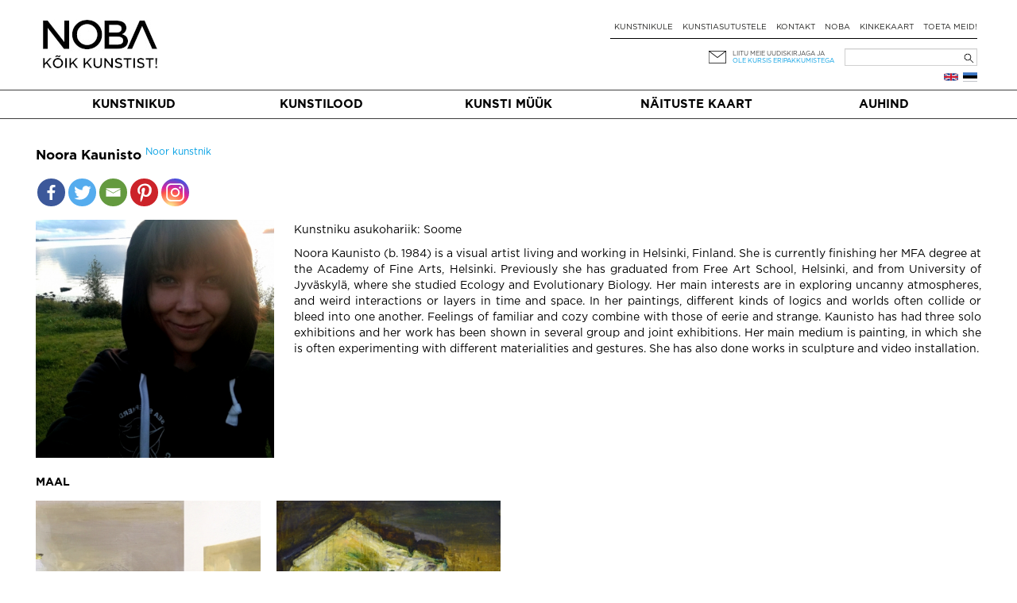

--- FILE ---
content_type: text/html; charset=UTF-8
request_url: https://noba.ac/et/kunstnik/noora-kaunisto/
body_size: 14207
content:
<!doctype html>

<!--[if IEMobile 7 ]> <html lang="et"class="no-js iem7"> <![endif]-->
<!--[if lt IE 7 ]> <html lang="et" class="no-js ie6"> <![endif]-->
<!--[if IE 7 ]>    <html lang="et" class="no-js ie7"> <![endif]-->
<!--[if IE 8 ]>    <html lang="et" class="no-js ie8"> <![endif]-->
<!--[if (gte IE 9)|(gt IEMobile 7)|!(IEMobile)|!(IE)]><!--><html lang="et" class="no-js"><!--<![endif]-->

  <head>
    <meta charset="utf-8">
    <meta http-equiv="X-UA-Compatible" content="IE=edge,chrome=1">
    
    <meta name="viewport" content="width=device-width, initial-scale=1.0">
    <meta name="facebook-domain-verification" content="5irmytzyrs9aqwkepnkmjdirrstecm" />
    
              
    
    
    <link rel="pingback" href="https://noba.ac/xmlrpc.php">
    <script type="text/javascript">
      var themeBaseUri = 'https://noba.ac/wp-content/themes/artworks-theme/';
    </script>

    
    		
		<meta name='robots' content='index, follow, max-image-preview:large, max-snippet:-1, max-video-preview:-1' />

<!-- Google Tag Manager for WordPress by gtm4wp.com -->
<script data-cfasync="false" data-pagespeed-no-defer>
	var gtm4wp_datalayer_name = "dataLayer";
	var dataLayer = dataLayer || [];
	const gtm4wp_use_sku_instead = 1;
	const gtm4wp_currency = 'EUR';
	const gtm4wp_product_per_impression = 10;
	const gtm4wp_clear_ecommerce = false;
</script>
<!-- End Google Tag Manager for WordPress by gtm4wp.com -->
	<!-- This site is optimized with the Yoast SEO plugin v21.2 - https://yoast.com/wordpress/plugins/seo/ -->
	<link media="all" href="https://noba.ac/wp-content/cache/autoptimize/css/autoptimize_d2f5baf4c81f169efe27320dd24809b9.css" rel="stylesheet"><link media="only screen and (max-width: 768px)" href="https://noba.ac/wp-content/cache/autoptimize/css/autoptimize_645e25746732f92ab8912b8a07744c57.css" rel="stylesheet"><title>Noora Kaunisto | NOBA Põhja- ja Baltimaade kaasaegse kunsti keskkond</title>
	<meta name="description" content="Noora Kaunisto (b. 1984) is a visual artist living and working in Helsinki, Finland. She is currently finishing her MFA degree at the Academy of Fine Arts, Helsinki. Previously she has graduated from Free Art …" />
	<link rel="canonical" href="https://noba.ac/et/kunstnik/noora-kaunisto/" />
	<link rel="next" href="/page/2/" />
	<meta property="og:locale" content="et_EE" />
	<meta property="og:type" content="website" />
	<meta property="og:title" content="Noora Kaunisto | NOBA Põhja- ja Baltimaade kaasaegse kunsti keskkond" />
	<meta property="og:description" content="Noora Kaunisto (b. 1984) is a visual artist living and working in Helsinki, Finland. She is currently finishing her MFA degree at the Academy of Fine Arts, Helsinki. Previously she has graduated from Free Art …" />
	<meta property="og:url" content="https://noba.ac/et/kunstnik/noora-kaunisto/" />
	<meta property="og:site_name" content="NOBA Põhja- ja Baltimaade kaasaegse kunsti keskkond" />
	<meta property="og:image" content="https://noba.ac/wp-content/uploads/artworks/artist/000/000/019/814.jpg?h=v2in-071f52e" />
	<meta property="og:image:width" content="810" />
	<meta property="og:image:height" content="1080" />
	<meta name="twitter:card" content="summary_large_image" />
	<meta name="twitter:title" content="Noora Kaunisto | NOBA Põhja- ja Baltimaade kaasaegse kunsti keskkond" />
	<meta name="twitter:description" content="Noora Kaunisto (b. 1984) is a visual artist living and working in Helsinki, Finland. She is currently finishing her MFA degree at the Academy of Fine Arts, Helsinki. Previously she has graduated from Free Art …" />
	<meta name="twitter:image" content="https://noba.ac/wp-content/uploads/artworks/artist/000/000/019/814.jpg?h=v2in-071f52e" />
	<script type="application/ld+json" class="yoast-schema-graph">{"@context":"https://schema.org","@graph":[{"@type":"ImageObject","inLanguage":"et","@id":"#primaryimage","url":"https://noba.ac/wp-content/uploads/2025/11/Screenshot-2025-11-24-at-19.23.01.png","contentUrl":"https://noba.ac/wp-content/uploads/2025/11/Screenshot-2025-11-24-at-19.23.01.png","width":1642,"height":626},{"@type":"WebSite","@id":"https://noba.ac/et/avaleht/#website","url":"https://noba.ac/et/avaleht/","name":"NOBA","description":"Nordic Baltic Art","publisher":{"@id":"https://noba.ac/et/avaleht/#organization"},"potentialAction":[{"@type":"SearchAction","target":{"@type":"EntryPoint","urlTemplate":"https://noba.ac/et/avaleht/?s={search_term_string}"},"query-input":"required name=search_term_string"}],"inLanguage":"et"},{"@type":"Organization","@id":"https://noba.ac/et/avaleht/#organization","name":"NOBA","url":"https://noba.ac/et/avaleht/","logo":{"@type":"ImageObject","inLanguage":"et","@id":"https://noba.ac/et/avaleht/#/schema/logo/image/","url":"https://noba.ac/wp-content/uploads/2022/01/Noba_logo_tagline_black.jpg","contentUrl":"https://noba.ac/wp-content/uploads/2022/01/Noba_logo_tagline_black.jpg","width":1567,"height":689,"caption":"NOBA"},"image":{"@id":"https://noba.ac/et/avaleht/#/schema/logo/image/"},"sameAs":["https://www.facebook.com/NOBAkunst","https://www.instagram.com/noba_nordic_baltic_art/"]}]}</script>
	<!-- / Yoast SEO plugin. -->


<link rel='dns-prefetch' href='//cdnjs.cloudflare.com' />
<link rel='dns-prefetch' href='//ajax.googleapis.com' />
<link href='https://ajax.googleapis.com' rel='preconnect' />
<link href='https://connect.facebook.net' rel='preconnect' />
<link href='https://www.facebook.com' rel='preconnect' />
<link rel="alternate" type="application/rss+xml" title="NOBA Põhja- ja Baltimaade kaasaegse kunsti keskkond &raquo; Eesti Language Feed" href="https://noba.ac/et/feed/" />


















<link rel='stylesheet' id='jquery-ui-css-css' href='//ajax.googleapis.com/ajax/libs/jqueryui/1.13.2/themes/smoothness/jquery-ui.css' type='text/css' media='' />


<script type='text/javascript' src='https://noba.ac/wp-includes/js/jquery/jquery.min.js?ver=3.7.0' id='jquery-core-js'></script>
<script defer type='text/javascript' src='https://noba.ac/wp-includes/js/jquery/jquery-migrate.min.js?ver=3.4.1' id='jquery-migrate-js'></script>
<script defer type='text/javascript' src='https://noba.ac/wp-content/cache/autoptimize/js/autoptimize_single_c608a636961d98b7c0ab12f6f418473f.js?ver=6.3.7' id='login-with-ajax-js'></script>
<script defer type='text/javascript' src='https://noba.ac/wp-content/cache/autoptimize/js/autoptimize_single_cab904b1a67e13111a14adb0275288e2.js?ver=2025.10.28.2' id='aw-plugins-js'></script>
<script defer type='text/javascript' src='https://noba.ac/wp-content/themes/artworks-theme/artworks/plugins/artworks/jcrop/js/jquery.Jcrop.min.js?ver=6.3.7' id='jcrop-js-js'></script>
<script defer type='text/javascript' src='https://noba.ac/wp-content/themes/artworks-theme/bootstrap/js/bootstrap.min.js?ver=6.3.7' id='bootstrap-js-js'></script>
<script defer type='text/javascript' src='https://cdnjs.cloudflare.com/ajax/libs/jquery-mousewheel/3.1.12/jquery.mousewheel.min.js?ver=6.3.7' id='jquery-mousewheel-js'></script>
<link rel="https://api.w.org/" href="https://noba.ac/wp-json/" /><link rel="EditURI" type="application/rsd+xml" title="RSD" href="https://noba.ac/xmlrpc.php?rsd" />

<!-- Google Tag Manager for WordPress by gtm4wp.com -->
<!-- GTM Container placement set to automatic -->
<script data-cfasync="false" data-pagespeed-no-defer type="text/javascript">
	var dataLayer_content = {"pageTitle":"Noora Kaunisto | NOBA Põhja- ja Baltimaade kaasaegse kunsti keskkond","browserName":"","browserVersion":"","browserEngineName":"","browserEngineVersion":"","osName":"","osVersion":"","deviceType":"bot","deviceManufacturer":"","deviceModel":""};
	dataLayer.push( dataLayer_content );
</script>
<script data-cfasync="false" data-pagespeed-no-defer type="text/javascript">
(function(w,d,s,l,i){w[l]=w[l]||[];w[l].push({'gtm.start':
new Date().getTime(),event:'gtm.js'});var f=d.getElementsByTagName(s)[0],
j=d.createElement(s),dl=l!='dataLayer'?'&l='+l:'';j.async=true;j.src=
'//www.googletagmanager.com/gtm.js?id='+i+dl;f.parentNode.insertBefore(j,f);
})(window,document,'script','dataLayer','GTM-T46LMRW');
</script>
<!-- End Google Tag Manager for WordPress by gtm4wp.com -->	<noscript><style>.woocommerce-product-gallery{ opacity: 1 !important; }</style></noscript>
	<link rel="icon" href="https://noba.ac/wp-content/uploads/2022/12/cropped-noba-favicon-512x512-1-150x150.png" sizes="32x32" />
<link rel="icon" href="https://noba.ac/wp-content/uploads/2022/12/cropped-noba-favicon-512x512-1.png" sizes="192x192" />
<link rel="apple-touch-icon" href="https://noba.ac/wp-content/uploads/2022/12/cropped-noba-favicon-512x512-1.png" />
<meta name="msapplication-TileImage" content="https://noba.ac/wp-content/uploads/2022/12/cropped-noba-favicon-512x512-1.png" />

    
    
    
    
  </head>

  <body class="theme-artworks-theme woocommerce woocommerce-page woocommerce-no-js">
    
        
    <div id="fb-root"></div>
      
    
  <div class="container logo-content">
  
    
        <div class="hidden-md hidden-lg row hidden-sm mobile-top">
      <div class="col-sm-12 col-noar">
          
        <a href="https://noba.ac/et/avaleht" class="mobile-logo"><noscript><img src="https://noba.ac/wp-content/themes/artworks-theme/img/noba-et-koik-kunstist.jpg" onerror="this.onerror=null; this.src='https://noba.ac/wp-content/themes/artworks-theme/img/noba-et-koik-kunstist.jpg'" alt="NOBA Põhja- ja Baltimaade kaasaegse kunsti keskkond" /></noscript><img class="lazyload" src='data:image/svg+xml,%3Csvg%20xmlns=%22http://www.w3.org/2000/svg%22%20viewBox=%220%200%20210%20140%22%3E%3C/svg%3E' data-src="https://noba.ac/wp-content/themes/artworks-theme/img/noba-et-koik-kunstist.jpg" onerror="this.onerror=null; this.src='https://noba.ac/wp-content/themes/artworks-theme/img/noba-et-koik-kunstist.jpg'" alt="NOBA Põhja- ja Baltimaade kaasaegse kunsti keskkond" /></a>
        
        <button type="button" class="navbar-toggle mobile-nav-toggle">
          <span class="sr-only">Toggle navigation</span>
          <span class="icon-bar"></span>
          <span class="icon-bar"></span>
          <span class="icon-bar"></span>
        </button>
                      </div>
    </div>
    
    <div class="row mobile-menu-wrapper">
      <div class="col-md-12 col-noar main-menu-content mobile-menu-content">
        <ul id="menu-mobiilne-menuu-est" class="nav navbar-nav"><li id="menu-item-535" class="first menu-item menu-item-type-post_type menu-item-object-page"><a href="https://noba.ac/et/kunstimuuk/">Kunsti müük</a></li>
<li id="menu-item-5522" class="menu-item menu-item-type-post_type menu-item-object-page"><a href="https://noba.ac/et/kunstilood/">Kunstilood</a></li>
<li id="menu-item-23214" class="menu-item menu-item-type-post_type menu-item-object-page"><a href="https://noba.ac/et/naitustekaart/">Näituste kaart</a></li>
<li id="menu-item-536" class="menu-item menu-item-type-post_type menu-item-object-page"><a href="https://noba.ac/et/kunstnikule/">Kunstnikule</a></li>
<li id="menu-item-24464" class="menu-item menu-item-type-post_type menu-item-object-page"><a href="https://noba.ac/et/kunstiasutustele/">Kunstiasutustele</a></li>
<li id="menu-item-24460" class="menu-item menu-item-type-post_type menu-item-object-page"><a href="https://noba.ac/et/auhind/">Auhind</a></li>
</ul>      </div>
    </div>
    
    
    <div class="row profile-top mobile-profile-top">
      <div class="col-xs-3 col-noar" style="width:40%; padding-bottom:13px">
        <div class="row-languages-mobile">
           <a href="https://noba.ac/en/artist/noora-kaunisto/" class="flag en" title="English"></a>        </div>
		    <!-- <noscript><img class="EAS_mobile" src="https://noba.ac/wp-content/themes/artworks-theme/img/EAS.png" onerror="this.onerror=null; this.src='https://noba.ac/wp-content/themes/artworks-theme/img/EAS.png'" style="display:block; max-width:160px; max-height:26px; width:auto; height:auto;"/></noscript><img class="lazyload EAS_mobile" src='data:image/svg+xml,%3Csvg%20xmlns=%22http://www.w3.org/2000/svg%22%20viewBox=%220%200%20210%20140%22%3E%3C/svg%3E' data-src="https://noba.ac/wp-content/themes/artworks-theme/img/EAS.png" onerror="this.onerror=null; this.src='https://noba.ac/wp-content/themes/artworks-theme/img/EAS.png'" style="display:block; max-width:160px; max-height:26px; width:auto; height:auto;"/> -->
      </div>
      <div class="col-xs-9 col-noar " style="width:60%">
        
         

        <div class="icon-wrp">
          <span class="art-icon newsletter"></span>
                      <a href="#" class="blue-text" data-toggle="modal" data-target="#footer-newsletter-signup-modal" >Liitu uudiskirjaga!</a>
                    
        </div>

      </div>
    </div>
    
        
    
    <div class="row hide-on-mobile">
      <div class="col-sm-4 col-noar">
          
        
                  <div class="logo-h1">
            <a href="https://noba.ac/et/avaleht"><noscript><img src="https://noba.ac/wp-content/themes/artworks-theme/img/noba-et-koik-kunstist.jpg" onerror="this.onerror=null; this.src='https://noba.ac/wp-content/themes/artworks-theme/img/noba-et-koik-kunstist.jpg'" alt="NOBA Põhja- ja Baltimaade kaasaegse kunsti keskkond" /></noscript><img class="lazyload" src='data:image/svg+xml,%3Csvg%20xmlns=%22http://www.w3.org/2000/svg%22%20viewBox=%220%200%20210%20140%22%3E%3C/svg%3E' data-src="https://noba.ac/wp-content/themes/artworks-theme/img/noba-et-koik-kunstist.jpg" onerror="this.onerror=null; this.src='https://noba.ac/wp-content/themes/artworks-theme/img/noba-et-koik-kunstist.jpg'" alt="NOBA Põhja- ja Baltimaade kaasaegse kunsti keskkond" /></a>
          </div>
              </div>
      
      <div class="col-sm-8 col-noar top-menu-content">
        <div class="profile-top" style="padding-top:13px">
          <!--            <a href="#" data-toggle="modal" data-target="#footer-login-modal" class="login">Logi sisse</a>
          -->
        </div>
        
        <ul><li id="menu-item-190" class="first menu-item menu-item-type-post_type menu-item-object-page"><a href="https://noba.ac/et/kunstnikule/">Kunstnikule</a></li>
<li id="menu-item-8789" class="menu-item menu-item-type-post_type menu-item-object-page"><a href="https://noba.ac/et/kunstiasutustele/">Kunstiasutustele</a></li>
<li id="menu-item-154" class="menu-item menu-item-type-post_type menu-item-object-page"><a href="https://noba.ac/et/kontakt/">Kontakt</a></li>
<li id="menu-item-24300" class="menu-item menu-item-type-post_type menu-item-object-page"><a href="https://noba.ac/et/noba/">NOBA</a></li>
<li id="menu-item-3153" class="menu-item menu-item-type-post_type menu-item-object-page"><a href="https://noba.ac/et/kinkekaart/">Kinkekaart</a></li>
<li id="menu-item-63471" class="menu-item menu-item-type-post_type menu-item-object-page"><a href="https://noba.ac/et/toeta-meid/">Toeta meid!</a></li>
</ul>
        <div class="my-cart-head-content" id="my-cart-head-content" style="display: none">
          <div class="row">
            <div class="col-xs-12 heading">
                            (0) eset ostukorvis            </div>
          </div>

                    
          <div class="row">
            <div class="col-md-12 cart-open">
              <a href="https://noba.ac/et/ostud/" class="btn btn-primary">Mine ostukorvi</a>
            </div>
          </div>
        </div>
        
        <div class="row row-nl-search">
          <div class="col-md-12 col-noar col-search">
            <div><form role="search" method="get" id="searchform" class="searchform" action="https://noba.ac/et/">
				<div>
					<label class="screen-reader-text" for="s">Search for:</label>
					<input type="text" value="" name="s" id="s" />
					<input type="submit" id="searchsubmit" value="Search" />
				</div>
			</form></div>			<!-- 				<noscript><img class="EAS_et" src="https://noba.ac/wp-content/themes/artworks-theme/img/EAS.png" onerror="this.onerror=null; this.src='https://noba.ac/wp-content/themes/artworks-theme/img/EAS.png'" style="float:left; display:block; max-width:160px; max-height:32px; width:auto; height:auto; margin-left: 35%;"/></noscript><img class="lazyload EAS_et" src='data:image/svg+xml,%3Csvg%20xmlns=%22http://www.w3.org/2000/svg%22%20viewBox=%220%200%20210%20140%22%3E%3C/svg%3E' data-src="https://noba.ac/wp-content/themes/artworks-theme/img/EAS.png" onerror="this.onerror=null; this.src='https://noba.ac/wp-content/themes/artworks-theme/img/EAS.png'" style="float:left; display:block; max-width:160px; max-height:32px; width:auto; height:auto; margin-left: 35%;"/>
			 -->
            <div class="col-newsletter">
              <div class="icon-wrp">
                <span class="art-icon newsletter"></span>
              </div>
              <div class="text-wrp">
                                
                <a href="#" data-toggle="modal" data-target="#footer-newsletter-signup-modal" >Liitu meie uudiskirjaga ja</a><br />
                <a class="offer" href="#" data-toggle="modal" data-target="#footer-newsletter-signup-modal" >ole kursis eripakkumistega</a>
                
              </div>
            </div>
            
          </div>
        </div><!-- /.row-nl-search -->

        <div class="row row-languages">
           <a href="https://noba.ac/et/kunstnik/noora-kaunisto/" class="flag et" title="Eesti"></a><a href="https://noba.ac/en/artist/noora-kaunisto/" class="flag en" title="English"></a>          
                  </div>
        
      </div>
    </div>
    
    
  </div>
  
  
  <div class="main-menu-wrapper">
    <div class="container">
      <div class="row">
        <div class="col-md-12 col-noar main-menu-content">
          <ul id="menu-peamenuu-est-1" class="nav navbar-nav items-5"><li id="menu-item-164" class="first menu-item menu-item-type-post_type menu-item-object-page"><a href="https://noba.ac/et/kunstnikud/">Kunstnikud</a></li>
<li id="menu-item-171" class="menu-item menu-item-type-post_type menu-item-object-page"><a href="https://noba.ac/et/kunstilood/">Kunstilood</a></li>
<li id="menu-item-53491" class="menu-item menu-item-type-post_type menu-item-object-page"><a href="https://noba.ac/et/kunstimuuk/">Kunsti müük</a></li>
<li id="menu-item-23036" class="menu-item menu-item-type-post_type menu-item-object-page"><a href="https://noba.ac/et/naitustekaart/">Näituste kaart</a></li>
<li id="menu-item-24379" class="menu-item menu-item-type-post_type menu-item-object-page"><a href="https://noba.ac/et/auhind/">Auhind</a></li>
</ul>        </div>
      </div>
    </div>
  </div>
  
    <div class="container body-content ">
    
    



<div id="content" class="clearfix wrap-artist">
  
  <div class="row">
    <div class="single-artist-details clearfix" style="text-align: justify;">
      <h1 class="artist-heading">Noora Kaunisto        
                          <sup class="artist-extras"><a href="https://noba.ac/et/noored-kunstnikud/">Noor kunstnik</a></sup>
              </h1>
      
      <div class="mt-1 w-100 single-artist-social-share-buttons"><div class="heateor_sss_sharing_container heateor_sss_horizontal_sharing" data-heateor-ss-offset="0" data-heateor-sss-href='https://noba.ac/et/kunstnik/noora-kaunisto/'><div class="heateor_sss_sharing_ul"><a class="heateor_sss_facebook" href="https://www.facebook.com/sharer/sharer.php?u=https%3A%2F%2Fnoba.ac%2Fet%2Fkunstnik%2Fnoora-kaunisto%2F" title="Facebook" rel="nofollow noopener" target="_blank" style="font-size:32px!important;box-shadow:none;display:inline-block;vertical-align:middle"><span class="heateor_sss_svg" style="background-color:#3c589a;width:35px;height:35px;border-radius:999px;display:inline-block;opacity:1;float:left;font-size:32px;box-shadow:none;display:inline-block;font-size:16px;padding:0 4px;vertical-align:middle;background-repeat:repeat;overflow:hidden;padding:0;cursor:pointer;box-sizing:content-box"><svg style="display:block;border-radius:999px;" focusable="false" aria-hidden="true" xmlns="http://www.w3.org/2000/svg" width="100%" height="100%" viewBox="-5 -5 42 42"><path d="M17.78 27.5V17.008h3.522l.527-4.09h-4.05v-2.61c0-1.182.33-1.99 2.023-1.99h2.166V4.66c-.375-.05-1.66-.16-3.155-.16-3.123 0-5.26 1.905-5.26 5.405v3.016h-3.53v4.09h3.53V27.5h4.223z" fill="#fff"></path></svg></span></a><a class="heateor_sss_button_twitter" href="http://twitter.com/intent/tweet?text=Noora%20Kaunisto%20%7C%20NOBA%20P%C3%B5hja-%20ja%20Baltimaade%20kaasaegse%20kunsti%20keskkond&url=https%3A%2F%2Fnoba.ac%2Fet%2Fkunstnik%2Fnoora-kaunisto%2F" title="Twitter" rel="nofollow noopener" target="_blank" style="font-size:32px!important;box-shadow:none;display:inline-block;vertical-align:middle"><span class="heateor_sss_svg heateor_sss_s__default heateor_sss_s_twitter" style="background-color:#55acee;width:35px;height:35px;border-radius:999px;display:inline-block;opacity:1;float:left;font-size:32px;box-shadow:none;display:inline-block;font-size:16px;padding:0 4px;vertical-align:middle;background-repeat:repeat;overflow:hidden;padding:0;cursor:pointer;box-sizing:content-box"><svg style="display:block;border-radius:999px;" focusable="false" aria-hidden="true" xmlns="http://www.w3.org/2000/svg" width="100%" height="100%" viewBox="-4 -4 39 39"><path d="M28 8.557a9.913 9.913 0 0 1-2.828.775 4.93 4.93 0 0 0 2.166-2.725 9.738 9.738 0 0 1-3.13 1.194 4.92 4.92 0 0 0-3.593-1.55 4.924 4.924 0 0 0-4.794 6.049c-4.09-.21-7.72-2.17-10.15-5.15a4.942 4.942 0 0 0-.665 2.477c0 1.71.87 3.214 2.19 4.1a4.968 4.968 0 0 1-2.23-.616v.06c0 2.39 1.7 4.38 3.952 4.83-.414.115-.85.174-1.297.174-.318 0-.626-.03-.928-.086a4.935 4.935 0 0 0 4.6 3.42 9.893 9.893 0 0 1-6.114 2.107c-.398 0-.79-.023-1.175-.068a13.953 13.953 0 0 0 7.55 2.213c9.056 0 14.01-7.507 14.01-14.013 0-.213-.005-.426-.015-.637.96-.695 1.795-1.56 2.455-2.55z" fill="#fff"></path></svg></span></a><a class="heateor_sss_email" href="https://noba.ac/et/kunstnik/noora-kaunisto/" onclick="event.preventDefault();window.open('mailto:?subject=' + decodeURIComponent('Noora%20Kaunisto%20%7C%20NOBA%20P%C3%B5hja-%20ja%20Baltimaade%20kaasaegse%20kunsti%20keskkond').replace('&', '%26') + '&body=https%3A%2F%2Fnoba.ac%2Fet%2Fkunstnik%2Fnoora-kaunisto%2F', '_blank')" title="Email" rel="nofollow noopener" style="font-size:32px!important;box-shadow:none;display:inline-block;vertical-align:middle"><span class="heateor_sss_svg" style="background-color:#649a3f;width:35px;height:35px;border-radius:999px;display:inline-block;opacity:1;float:left;font-size:32px;box-shadow:none;display:inline-block;font-size:16px;padding:0 4px;vertical-align:middle;background-repeat:repeat;overflow:hidden;padding:0;cursor:pointer;box-sizing:content-box"><svg style="display:block;border-radius:999px;" focusable="false" aria-hidden="true" xmlns="http://www.w3.org/2000/svg" width="100%" height="100%" viewBox="-4 -4 43 43"><path d="M 5.5 11 h 23 v 1 l -11 6 l -11 -6 v -1 m 0 2 l 11 6 l 11 -6 v 11 h -22 v -11" stroke-width="1" fill="#fff"></path></svg></span></a><a class="heateor_sss_button_pinterest" href="https://noba.ac/et/kunstnik/noora-kaunisto/" onclick="event.preventDefault();javascript:void( (function() {var e=document.createElement('script' );e.setAttribute('type','text/javascript' );e.setAttribute('charset','UTF-8' );e.setAttribute('src','//assets.pinterest.com/js/pinmarklet.js?r='+Math.random()*99999999);document.body.appendChild(e)})());" title="Pinterest" rel="nofollow noopener" style="font-size:32px!important;box-shadow:none;display:inline-block;vertical-align:middle"><span class="heateor_sss_svg heateor_sss_s__default heateor_sss_s_pinterest" style="background-color:#cc2329;width:35px;height:35px;border-radius:999px;display:inline-block;opacity:1;float:left;font-size:32px;box-shadow:none;display:inline-block;font-size:16px;padding:0 4px;vertical-align:middle;background-repeat:repeat;overflow:hidden;padding:0;cursor:pointer;box-sizing:content-box"><svg style="display:block;border-radius:999px;" focusable="false" aria-hidden="true" xmlns="http://www.w3.org/2000/svg" width="100%" height="100%" viewBox="-2 -2 35 35"><path fill="#fff" d="M16.539 4.5c-6.277 0-9.442 4.5-9.442 8.253 0 2.272.86 4.293 2.705 5.046.303.125.574.005.662-.33.061-.231.205-.816.27-1.06.088-.331.053-.447-.191-.736-.532-.627-.873-1.439-.873-2.591 0-3.338 2.498-6.327 6.505-6.327 3.548 0 5.497 2.168 5.497 5.062 0 3.81-1.686 7.025-4.188 7.025-1.382 0-2.416-1.142-2.085-2.545.397-1.674 1.166-3.48 1.166-4.689 0-1.081-.581-1.983-1.782-1.983-1.413 0-2.548 1.462-2.548 3.419 0 1.247.421 2.091.421 2.091l-1.699 7.199c-.505 2.137-.076 4.755-.039 5.019.021.158.223.196.314.077.13-.17 1.813-2.247 2.384-4.324.162-.587.929-3.631.929-3.631.46.876 1.801 1.646 3.227 1.646 4.247 0 7.128-3.871 7.128-9.053.003-3.918-3.317-7.568-8.361-7.568z"/></svg></span></a><a class="heateor_sss_button_instagram" href="https://www.instagram.com/noba_nordic_baltic_art" title="Instagram" rel="nofollow noopener" target="_blank" style="font-size:32px!important;box-shadow:none;display:inline-block;vertical-align:middle"><span class="heateor_sss_svg" style="background-color:#53beee;width:35px;height:35px;border-radius:999px;display:inline-block;opacity:1;float:left;font-size:32px;box-shadow:none;display:inline-block;font-size:16px;padding:0 4px;vertical-align:middle;background-repeat:repeat;overflow:hidden;padding:0;cursor:pointer;box-sizing:content-box"><svg style="display:block;border-radius:999px;" version="1.1" viewBox="-10 -10 148 148" width="100%" height="100%" xml:space="preserve" xmlns="http://www.w3.org/2000/svg" xmlns:xlink="http://www.w3.org/1999/xlink"><g><g><path d="M86,112H42c-14.336,0-26-11.663-26-26V42c0-14.337,11.664-26,26-26h44c14.337,0,26,11.663,26,26v44 C112,100.337,100.337,112,86,112z M42,24c-9.925,0-18,8.074-18,18v44c0,9.925,8.075,18,18,18h44c9.926,0,18-8.075,18-18V42 c0-9.926-8.074-18-18-18H42z" fill="#fff"></path></g><g><path d="M64,88c-13.234,0-24-10.767-24-24c0-13.234,10.766-24,24-24s24,10.766,24,24C88,77.233,77.234,88,64,88z M64,48c-8.822,0-16,7.178-16,16s7.178,16,16,16c8.822,0,16-7.178,16-16S72.822,48,64,48z" fill="#fff"></path></g><g><circle cx="89.5" cy="38.5" fill="#fff" r="5.5"></circle></g></g></svg></span></a></div><div class="heateorSssClear"></div></div></div>      
      <!--        <a href="https://noba.ac/et/avaleht/user-login/" class="artist-follow-link login" data-toggle="modal" data-target="#footer-login-modal">lisa oma kunstnike hulka</a>
      -->
      
              <!--<div class="artist-avatar"> -->
          <a href="https://noba.ac/wp-content/uploads/artworks/artist/000/000/019/814.jpg?h=v2in-071f52e" class="thickbox">
            <noscript><img 
              src="https://noba.ac/wp-content/uploads/artworks/artist/000/000/019/814_thumb.jpg?h=v2in-071f52e" 
              style="max-width: 300px; float: left;margin-right: 25px;margin-bottom: 5px;margin-top: 15px;" 
              alt="Noora Kaunisto"
            /></noscript><img class="lazyload" 
              src='data:image/svg+xml,%3Csvg%20xmlns=%22http://www.w3.org/2000/svg%22%20viewBox=%220%200%20210%20140%22%3E%3C/svg%3E' data-src="https://noba.ac/wp-content/uploads/artworks/artist/000/000/019/814_thumb.jpg?h=v2in-071f52e" 
              style="max-width: 300px; float: left;margin-right: 25px;margin-bottom: 5px;margin-top: 15px;" 
              alt="Noora Kaunisto"
            />
          </a>
        <!--</div> -->
            

      <!--<div class="description">-->
        <h2></h2>
        
                  
                      <p class="origin-country"><span class="origin-country-label">Kunstniku asukohariik: </span>Soome</p>
          

                    <p>Noora Kaunisto (b. 1984) is a visual artist living and working in Helsinki, Finland. She is currently finishing her MFA degree at the Academy of Fine Arts, Helsinki. Previously she has graduated from Free Art School, Helsinki, and from University of Jyväskylä, where she studied Ecology and Evolutionary Biology. Her main interests are in exploring uncanny atmospheres, and weird interactions or layers in time and space. In her paintings, different kinds of logics and worlds often collide or bleed into one another. Feelings of familiar and cozy combine with those of eerie and strange. Kaunisto has had three solo exhibitions and her work has been shown in several group and joint exhibitions. Her main medium is painting, in which she is often experimenting with different materialities and gestures. She has also done works in sculpture and video installation.</p><br />
              <!--</div>-->

      
            
    </div>

    
    <div class="single-artist-artworks" style="margin-left:10px;margin-right:10px;">
            
      
                                                              
        
      
                                                              
        
      
                                            <div class="row artworks-breakpoints">
              <h2 style="margin-left: 10px;">Maal</h2>
                        
            <div class="col-sm-3 col-noar artwork-wrapper col-pair-0">
              <div 
  class="artwork"
  data-key="7564"  
  id="artwork-7564"
>
    <a 
    href="https://noba.ac/et/kunst/touches-i/" 
        class="thumb-link"
  >
          <noscript><img 
        src="https://noba.ac/wp-content/uploads/artworks/artwork/000/000/019/815_thumb.jpg?h=v2in-fd35d61" 
        data-thumb-url="https://noba.ac/wp-content/uploads/artworks/artwork/000/000/019/815_thumb.jpg?h=v2in-fd35d61"
        alt="Touches I - Noora Kaunisto"
      /></noscript><img class="lazyload" 
        src='data:image/svg+xml,%3Csvg%20xmlns=%22http://www.w3.org/2000/svg%22%20viewBox=%220%200%20210%20140%22%3E%3C/svg%3E' data-src="https://noba.ac/wp-content/uploads/artworks/artwork/000/000/019/815_thumb.jpg?h=v2in-fd35d61" 
        data-thumb-url="https://noba.ac/wp-content/uploads/artworks/artwork/000/000/019/815_thumb.jpg?h=v2in-fd35d61"
        alt="Touches I - Noora Kaunisto"
      />
      </a>
  <div class="artwork-details">
    <div class="title" style="padding-right: 10px;">Touches I, 2022 &nbsp;</div>

                <div class="item-artist-name-wrapper"><span class="artist"><a href="https://noba.ac/et/kunstnik/noora-kaunisto/">Noora Kaunisto</a></span></div>
        
                  <div class="type">
          28 x 28 cm        </div>
              
        
    
    
        
    

      </div>
  
</div>
  
            </div>
            
                                                                
            <div class="col-sm-3 col-noar artwork-wrapper col-pair-1">
              <div 
  class="artwork"
  data-key="7565"  
  id="artwork-7565"
>
    <a 
    href="https://noba.ac/et/kunst/touches-ii/" 
        class="thumb-link"
  >
          <noscript><img 
        src="https://noba.ac/wp-content/uploads/artworks/artwork/000/000/019/816_thumb.jpg?h=v2in-c610d68" 
        data-thumb-url="https://noba.ac/wp-content/uploads/artworks/artwork/000/000/019/816_thumb.jpg?h=v2in-c610d68"
        alt="Touches II - Noora Kaunisto"
      /></noscript><img class="lazyload" 
        src='data:image/svg+xml,%3Csvg%20xmlns=%22http://www.w3.org/2000/svg%22%20viewBox=%220%200%20210%20140%22%3E%3C/svg%3E' data-src="https://noba.ac/wp-content/uploads/artworks/artwork/000/000/019/816_thumb.jpg?h=v2in-c610d68" 
        data-thumb-url="https://noba.ac/wp-content/uploads/artworks/artwork/000/000/019/816_thumb.jpg?h=v2in-c610d68"
        alt="Touches II - Noora Kaunisto"
      />
      </a>
  <div class="artwork-details">
    <div class="title" style="padding-right: 10px;">Touches II, 2022 &nbsp;</div>

                <div class="item-artist-name-wrapper"><span class="artist"><a href="https://noba.ac/et/kunstnik/noora-kaunisto/">Noora Kaunisto</a></span></div>
        
                  <div class="type">
          17 x 17 cm        </div>
              
        
    
    
        
    

      </div>
  
</div>
  
            </div>
            
                                                
        </div>
      
                                                              
        
      
                                                              
        
      
                                                              
        
      
                                                              
        
      
                                                              
        
      
                                                                                <div class="row artworks-breakpoints">
              <h2 style="margin-left: 10px;">Installatsioon</h2>
                        
            <div class="col-sm-3 col-noar artwork-wrapper col-pair-0">
              <div 
  class="artwork"
  data-key="7566"  
  id="artwork-7566"
>
    <a 
    href="https://noba.ac/et/kunst/breakfast-outside/" 
        class="thumb-link"
  >
          <noscript><img 
        src="https://noba.ac/wp-content/uploads/artworks/artwork/000/000/019/817_thumb.jpg?h=v2in-2ae9126" 
        data-thumb-url="https://noba.ac/wp-content/uploads/artworks/artwork/000/000/019/817_thumb.jpg?h=v2in-2ae9126"
        alt="Breakfast Outside - Noora Kaunisto"
      /></noscript><img class="lazyload" 
        src='data:image/svg+xml,%3Csvg%20xmlns=%22http://www.w3.org/2000/svg%22%20viewBox=%220%200%20210%20140%22%3E%3C/svg%3E' data-src="https://noba.ac/wp-content/uploads/artworks/artwork/000/000/019/817_thumb.jpg?h=v2in-2ae9126" 
        data-thumb-url="https://noba.ac/wp-content/uploads/artworks/artwork/000/000/019/817_thumb.jpg?h=v2in-2ae9126"
        alt="Breakfast Outside - Noora Kaunisto"
      />
      </a>
  <div class="artwork-details">
    <div class="title" style="padding-right: 40px;">Breakfast Outside, 2022 &nbsp;</div>

                <div class="item-artist-name-wrapper"><span class="artist"><a href="https://noba.ac/et/kunstnik/noora-kaunisto/">Noora Kaunisto</a></span></div>
        
                  <div class="type">
          129 x 193 cm        </div>
              
                  <div class="price">€3300 </div>
              
    
    
        
    

      </div>
  
</div>
  
            </div>
            
                              
        </div>
      
                                                              
        
      
                                                              
        
      
                                                              
        
      
                                                              
        
      
                                                              
        
            
           
    </div>

        

          <div class="exhibition-guide artist-exhibitions">
        <h2>Seotud näitused (avatud ja tulevased)                    <span><a href="https://noba.ac/et/naitustekaart/?keyword=Noora%20Kaunisto&countryCodes=[]&dateFilter[]=past&orderBy=dateClosing">Vaata varasemaid näitusi</a></span>
                  </h2>
        <div class="exhibition-block">
          

  <div class="" style="min-height: 0vh;">
    <div class="col-xs-12 col-noar">Otsing ei andnud tulemusi</div>
  </div>


        </div>
      </div>
      </div>

  
    <div class="row row-related-works">
    <div class="col-sm-12 col-noar">
      <div class="sep-line">
      </div>
      <h2>Soovitame ka neid teoseid</h2>
    </div>
    <div class="col-sm-12 col-noar">
      <div class="row artworks-breakpoints">
                  <div class="col-sm-3 col-noar col-pair-0">
            <div 
  class="artwork"
  data-key="10036"  
  id="artwork-10036"
>
    <a 
    href="https://noba.ac/et/kunst/all-my-hummingbirds-have-alibis-and-a-hundred-deep-cracks-cover-my-body/" 
        class="thumb-link"
  >
          <noscript><img 
        src="https://noba.ac/wp-content/uploads/artworks/artwork/000/000/029/819_thumb.jpg?h=v2in-70f7ff6" 
        data-thumb-url="https://noba.ac/wp-content/uploads/artworks/artwork/000/000/029/819_thumb.jpg?h=v2in-70f7ff6"
        alt="All my hummingbirds have alibis, and a hundred deep cracks cover my body - Elisa Margot Winters"
      /></noscript><img class="lazyload" 
        src='data:image/svg+xml,%3Csvg%20xmlns=%22http://www.w3.org/2000/svg%22%20viewBox=%220%200%20210%20140%22%3E%3C/svg%3E' data-src="https://noba.ac/wp-content/uploads/artworks/artwork/000/000/029/819_thumb.jpg?h=v2in-70f7ff6" 
        data-thumb-url="https://noba.ac/wp-content/uploads/artworks/artwork/000/000/029/819_thumb.jpg?h=v2in-70f7ff6"
        alt="All my hummingbirds have alibis, and a hundred deep cracks cover my body - Elisa Margot Winters"
      />
      </a>
  <div class="artwork-details">
    <div class="title" style="padding-right: 50px;">All my hummingbirds have alibis, and a hundred deep cracks cover my body, 2024 &nbsp;</div>

                <div class="item-artist-name-wrapper"><span class="artist"><a href="https://noba.ac/et/kunstnik/elisa-margot-winters/">Elisa Margot Winters</a></span></div>
        
                  <div class="type">
          300 x 340 cm        </div>
              
                  <div class="price">€12310 </div>
              
    
    
        
    

      </div>
  
</div>
  
          </div>

                            <div class="col-sm-3 col-noar col-pair-1">
            <div 
  class="artwork"
  data-key="3471"  
  id="artwork-3471"
>
    <a 
    href="https://noba.ac/et/kunst/childhood-ladder/" 
        class="thumb-link"
  >
          <noscript><img 
        src="https://noba.ac/wp-content/uploads/artworks/artwork/000/000/006/414_thumb.jpg?h=v2in-337dc19" 
        data-thumb-url="https://noba.ac/wp-content/uploads/artworks/artwork/000/000/006/414_thumb.jpg?h=v2in-337dc19"
        alt="Lapsepõlve redel - Eimante Simkute"
      /></noscript><img class="lazyload" 
        src='data:image/svg+xml,%3Csvg%20xmlns=%22http://www.w3.org/2000/svg%22%20viewBox=%220%200%20210%20140%22%3E%3C/svg%3E' data-src="https://noba.ac/wp-content/uploads/artworks/artwork/000/000/006/414_thumb.jpg?h=v2in-337dc19" 
        data-thumb-url="https://noba.ac/wp-content/uploads/artworks/artwork/000/000/006/414_thumb.jpg?h=v2in-337dc19"
        alt="Lapsepõlve redel - Eimante Simkute"
      />
      </a>
  <div class="artwork-details">
    <div class="title" style="padding-right: 40px;">Lapsepõlve redel, 2018 &nbsp;</div>

                <div class="item-artist-name-wrapper"><span class="artist"><a href="https://noba.ac/et/kunstnik/eimante-simkute/">Eimante Simkute</a></span></div>
        
                  <div class="type">
          120 x 120 cm        </div>
              
                  <div class="price">€1200 </div>
              
    
    
        
    

      </div>
  
</div>
  
          </div>

                            <div class="col-sm-3 col-noar col-pair-0">
            <div 
  class="artwork"
  data-key="424"  
  id="artwork-424"
>
    <a 
    href="https://noba.ac/et/kunst/untitled-i-2/" 
        class="thumb-link"
  >
          <noscript><img 
        src="https://noba.ac/wp-content/uploads/artworks/artwork/000/000/000/707_thumb.jpg?h=v2in-bf357e2" 
        data-thumb-url="https://noba.ac/wp-content/uploads/artworks/artwork/000/000/000/707_thumb.jpg?h=v2in-bf357e2"
        alt="Nimetu I - Vano Allsalu"
      /></noscript><img class="lazyload" 
        src='data:image/svg+xml,%3Csvg%20xmlns=%22http://www.w3.org/2000/svg%22%20viewBox=%220%200%20210%20140%22%3E%3C/svg%3E' data-src="https://noba.ac/wp-content/uploads/artworks/artwork/000/000/000/707_thumb.jpg?h=v2in-bf357e2" 
        data-thumb-url="https://noba.ac/wp-content/uploads/artworks/artwork/000/000/000/707_thumb.jpg?h=v2in-bf357e2"
        alt="Nimetu I - Vano Allsalu"
      />
      </a>
  <div class="artwork-details">
    <div class="title" style="padding-right: 40px;">Nimetu I, 2014 &nbsp;</div>

                <div class="item-artist-name-wrapper"><span class="artist"><a href="https://noba.ac/et/kunstnik/vano-allsalu/">Vano Allsalu</a></span></div>
        
                  <div class="type">
          90 x 180 cm        </div>
              
                  <div class="price">€5000 </div>
              
    
    
        
    

      </div>
  
</div>
  
          </div>

                            <div class="col-sm-3 col-noar col-pair-1">
            <div 
  class="artwork"
  data-key="11138"  
  id="artwork-11138"
>
    <a 
    href="https://noba.ac/et/kunst/blood-moon/" 
        class="thumb-link"
  >
          <noscript><img 
        src="https://noba.ac/wp-content/uploads/artworks/artwork/000/000/034/178_thumb.jpg?h=v2in-990709a" 
        data-thumb-url="https://noba.ac/wp-content/uploads/artworks/artwork/000/000/034/178_thumb.jpg?h=v2in-990709a"
        alt="Verekuu - Maria Lapteva Sidljarevitš"
      /></noscript><img class="lazyload" 
        src='data:image/svg+xml,%3Csvg%20xmlns=%22http://www.w3.org/2000/svg%22%20viewBox=%220%200%20210%20140%22%3E%3C/svg%3E' data-src="https://noba.ac/wp-content/uploads/artworks/artwork/000/000/034/178_thumb.jpg?h=v2in-990709a" 
        data-thumb-url="https://noba.ac/wp-content/uploads/artworks/artwork/000/000/034/178_thumb.jpg?h=v2in-990709a"
        alt="Verekuu - Maria Lapteva Sidljarevitš"
      />
      </a>
  <div class="artwork-details">
    <div class="title" style="padding-right: 40px;">Verekuu, 2024 &nbsp;</div>

                <div class="item-artist-name-wrapper"><span class="artist"><a href="https://noba.ac/et/kunstnik/maria-lapteva-sidljarevits/">Maria Lapteva Sidljarevitš</a></span></div>
        
                  <div class="type">
          140 x 100 cm        </div>
              
                  <div class="price">€1800 </div>
              
    
    
        
    

      </div>
  
</div>
  
          </div>

                        </div>
    </div>

  </div>












  
</div>
            
    
  </div>
  <!-- / .body-content -->


  
  <div class="footer-content">
    <div class="container">
      <div class="row">
        <div class="col-md-10 col-noar col-footer-menu">
          <ul id="menu-koige-alumine-menuu-est" class="footer-menu"><li id="menu-item-158" class="first menu-item menu-item-type-post_type menu-item-object-page"><a href="https://noba.ac/et/kohale-toimetamine/">Kohaletoimetamine</a></li>
<li id="menu-item-177" class="menu-item menu-item-type-post_type menu-item-object-page"><a href="https://noba.ac/et/faq-2/">KKK</a></li>
<li id="menu-item-180" class="menu-item menu-item-type-post_type menu-item-object-page"><a href="https://noba.ac/et/tagasiside-kusimused/">Tagasiside &#038; küsimused</a></li>
<li id="menu-item-24295" class="menu-item menu-item-type-post_type menu-item-object-page"><a href="https://noba.ac/et/firmadele/">Firmadele</a></li>
<li id="menu-item-268" class="menu-item menu-item-type-post_type menu-item-object-page"><a href="https://noba.ac/et/kasutajatingimused/">Kasutajatingimused</a></li>
</ul>        </div>
        <div class="col-md-2 col-noar col-social-icons">
                                          <a href="https://www.facebook.com/NOBAkunst" target="_blank"><span class="art-icon social-facebook"></span></a>
                                <a href="https://www.instagram.com/noba_nordic_baltic_art/" target="_blank"><span class="art-icon social-instagram"></span></a>
                  </div>
      </div>
    </div>
  </div>
  
  <div class="footer-legal-info">
    <div class="container">
      <div class="row">
        <div class="col-md-4 col-noar manager">
          <span class="company-acivity">Lehte haldab</span> MTÜ Nordic Baltic Art Center NOBA (reg no 80387390)
        </div>
        <div class="col-md-5 col-noar address-contacts">
        Pärnu mnt 154, Tallinn 11317, Eesti | <a href="tel:+37253300122">+372 53 300 122</a> | <a href="mailto:info@noba.ac">info@noba.ac</a>
        </div>
        <div class="col-md-3 col-noar seller">
          <span class="company-acivity">Kunsti müük</span>  Noba OÜ (reg no 11215904)
        </div>
      </div>
    </div>
  </div>

  <!--[if lt IE 7 ]>
      <script src="//ajax.googleapis.com/ajax/libs/chrome-frame/1.0.3/CFInstall.min.js"></script>
      <script>window.attachEvent('onload',function(){CFInstall.check({mode:'overlay'})})</script>
  <![endif]-->


  <!-- Modal -->
  <div class="modal fade footer-login-modal" id="footer-login-modal" tabindex="-1" role="dialog" aria-labelledby="footer-login-modal-label" aria-hidden="true">
    <div class="modal-dialog">
      <div class="modal-content">
                <button type="button" class="close" data-dismiss="modal"><span aria-hidden="true">&times;</span><span class="sr-only">Sulge</span></button>
        <div class="modal-body">
          <div class="login-title">Palun logi sisse</div>
          <div><div class="lwa lwa-divs-only">
<div class="modal-login-body noar-lwa">
  <div class="row login-form">
    <div class="col-xs-12 col-login-email">
      <span class="lwa-status"></span>
      
      <div class="login-register-chk noar-chk smaller">
        <form>
          <div class="checkbox-row">
            <input type="checkbox" class="inp-checkbox inp-register" value="register" id="lregister" name="actchoose" />
            <label for="lregister"><div class="label-inner"></div><span class="slabel">Olen uus kasutaja</span></label>
          </div>
          <div class="checkbox-row">
            <input type="checkbox" class="inp-checkbox inp-login" value="login" id="llogin" name="actchoose" checked="checked" />
            <label for="llogin"><div class="label-inner"></div><span class="slabel">Mul juba on ligipääs</span></label>
          </div>
        </form>
      </div>
      
      <div class="lwa-login">
        <form name="lwa-form" class="lwa-form" action="https://noba.ac/wp-login.php" method="post">

          <div class="row">
            <div class="col-xs-12">
              <div class="lwa-username">
                <input type="text" name="log" id="lwa_user_login" class="input form-control-noar" placeholder="Sisesta e-mail" />
              </div>
            </div>
            <div class="col-xs-12">
              <div class="lwa-password">
                <input type="password" name="pwd" id="lwa_user_pass" class="input form-control-noar" placeholder="Sisesta parool" />
              </div>
            </div>
            <div class="col-xs-12">
            
              <input type="submit" name="wp-submit" id="lwa_wp-submit" class="btn btn-primary inp-btn btn-login"  value="Logi sisse" tabindex="100" />
              <input type="hidden" name="lwa_profile_link" value="1" />
              <input type="hidden" name="login-with-ajax" value="login" class="form-control-noar" />
              
            </div>
          </div>
        </form>
      </div>

    </div>
  </div>


      <div class="lwa-register noar-lwa-register-wrapper" style="display:none;" >
      <form name="registerform" id="registerform" action="https://noba.ac/wp-login.php?action=register" method="post">
          
                
              
          <div class="lwa-email">
                        <input type="text" name="user_email" id="user_email" class="input form-control-noar" value="E-post" onfocus="if(this.value == 'E-post'){this.value = '';}" onblur="if(this.value == ''){this.value = 'E-post'}"/>
          </div>
        
<!--
	wsl_render_auth_widget
	WordPress Social Login 3.0.3.
	http://wordpress.org/plugins/wordpress-social-login/
-->



<div class="wp-social-login-widget">

	<div class="wp-social-login-connect-with">Connect with:</div>

	<div class="wp-social-login-provider-list">

		<a rel="nofollow" href="https://noba.ac/wp-login.php?action=wordpress_social_authenticate&#038;mode=login&#038;provider=Facebook&#038;redirect_to=https%3A%2F%2Fnoba.ac%2Fet%2Fkunstnik%2Fnoora-kaunisto%2F" title="Connect with Facebook" class="wp-social-login-provider wp-social-login-provider-facebook" data-provider="Facebook" role="button">
			<noscript><img alt="Facebook" src="https://noba.ac/wp-content/plugins/wordpress-social-login/assets/img/32x32/wpzoom//facebook.png" aria-hidden="true" /></noscript><img class="lazyload" alt="Facebook" src='data:image/svg+xml,%3Csvg%20xmlns=%22http://www.w3.org/2000/svg%22%20viewBox=%220%200%20210%20140%22%3E%3C/svg%3E' data-src="https://noba.ac/wp-content/plugins/wordpress-social-login/assets/img/32x32/wpzoom//facebook.png" aria-hidden="true" />
		</a>

		<a rel="nofollow" href="https://noba.ac/wp-login.php?action=wordpress_social_authenticate&#038;mode=login&#038;provider=Google&#038;redirect_to=https%3A%2F%2Fnoba.ac%2Fet%2Fkunstnik%2Fnoora-kaunisto%2F" title="Connect with Google" class="wp-social-login-provider wp-social-login-provider-google" data-provider="Google" role="button">
			<noscript><img alt="Google" src="https://noba.ac/wp-content/plugins/wordpress-social-login/assets/img/32x32/wpzoom//google.png" aria-hidden="true" /></noscript><img class="lazyload" alt="Google" src='data:image/svg+xml,%3Csvg%20xmlns=%22http://www.w3.org/2000/svg%22%20viewBox=%220%200%20210%20140%22%3E%3C/svg%3E' data-src="https://noba.ac/wp-content/plugins/wordpress-social-login/assets/img/32x32/wpzoom//google.png" aria-hidden="true" />
		</a>

		<a rel="nofollow" href="https://noba.ac/wp-login.php?action=wordpress_social_authenticate&#038;mode=login&#038;provider=Twitter&#038;redirect_to=https%3A%2F%2Fnoba.ac%2Fet%2Fkunstnik%2Fnoora-kaunisto%2F" title="Connect with Twitter" class="wp-social-login-provider wp-social-login-provider-twitter" data-provider="Twitter" role="button">
			<noscript><img alt="Twitter" src="https://noba.ac/wp-content/plugins/wordpress-social-login/assets/img/32x32/wpzoom//twitter.png" aria-hidden="true" /></noscript><img class="lazyload" alt="Twitter" src='data:image/svg+xml,%3Csvg%20xmlns=%22http://www.w3.org/2000/svg%22%20viewBox=%220%200%20210%20140%22%3E%3C/svg%3E' data-src="https://noba.ac/wp-content/plugins/wordpress-social-login/assets/img/32x32/wpzoom//twitter.png" aria-hidden="true" />
		</a>

	</div>

	<div class="wp-social-login-widget-clearing"></div>

</div>

<!-- wsl_render_auth_widget -->

        
                <div class="checkout-confirm-checks noar-chk smaller">
          <div class="checkbox-row">
            <input type="checkbox" class="inp-checkbox inp-" value="1" id="lwa-ow-confirm-terms" name="confirm_terms" checked="">
                        <label for="lwa-ow-confirm-terms"><div class="label-inner"></div><span class="slabel">Nõustun  NOBA-i <a href="https://noba.ac/et/kasutajatingimused/" target="_blank">NOAR terms and conditions</a></span></label>
          </div>
          <div class="checkbox-row">
            <input type="checkbox" class="inp-checkbox inp-" value="1" id="confirm_register_subscribe_newsletter" name="confirm_register_subscribe_newsletter" checked="">
            <label for="confirm_register_subscribe_newsletter"><div class="label-inner"></div><span class="slabel">Soovin saada NOBA kunstiuudiseid</span></label>
          </div>
        </div>
        
        
        <div class="lwa-submit-button">
          <p>
            <input type="submit" name="wp-submit" id="wp-submit" class="btn btn-primary button-primary inp-btn" value="Registreeru" tabindex="100" />
                        <input type="hidden" name="login-with-ajax" value="register" class="btn btn-primary" />
          </p>
          <p class="password-explain">
            Parool saadetakse sulle e-postiga.          </p>
        </div>
      </form>
    </div>
  

      <form name="lwa-remember" class="lwa-remember noar-lwa-remember-wrapper" action="https://noba.ac/wp-login.php?action=lostpassword" method="post" style="display:none;">
      <br />
      <br />
      <div class="lwa-remember-email">
                <input type="text" name="user_login" id="lwa_user_remember" class="input form-control-noar" value="Sisesta e-mail" onfocus="if(this.value == 'Sisesta e-mail'){this.value = '';}" onblur="if(this.value == ''){this.value = 'Sisesta e-mail'}" />
              </div>
      <div class="lwa-submit-button">
        <input type="submit" value="Telli uus parool" class="btn btn-primary inp-btn" />
        <a href="#" class="lwa-links-remember-cancel noar-lwa-links-remember-cancel btn btn-default">Tühista</a>
        <input type="hidden" name="login-with-ajax" value="remember" />
      </div>
    </form>
  
</div>


<div class="modal-footer noar-lwa-remember">

      
    
      <div class="lost-password-link-wrp">
      <a class="lwa-links-remember noar-lwa-links-remember" href="https://noba.ac/wp-login.php?action=lostpassword" title="Kadunud ja leitud salasõna">Unustasid parooli?</a>
    </div>
    
  <div class="col-xs-12 col-social-media">
    <div class="">Ühenda kasutades sotsiaalvõrgustikke</div>

    <div class="wrapper">
      
<!--
	wsl_render_auth_widget
	WordPress Social Login 3.0.3.
	http://wordpress.org/plugins/wordpress-social-login/
-->



<div class="wp-social-login-widget">

	<div class="wp-social-login-connect-with">Connect with:</div>

	<div class="wp-social-login-provider-list">

		<a rel="nofollow" href="https://noba.ac/wp-login.php?action=wordpress_social_authenticate&#038;mode=login&#038;provider=Facebook&#038;redirect_to=https%3A%2F%2Fnoba.ac%2Fet%2Fkunstnik%2Fnoora-kaunisto%2F" title="Connect with Facebook" class="wp-social-login-provider wp-social-login-provider-facebook" data-provider="Facebook" role="button">
			<noscript><img alt="Facebook" src="https://noba.ac/wp-content/plugins/wordpress-social-login/assets/img/32x32/wpzoom//facebook.png" aria-hidden="true" /></noscript><img class="lazyload" alt="Facebook" src='data:image/svg+xml,%3Csvg%20xmlns=%22http://www.w3.org/2000/svg%22%20viewBox=%220%200%20210%20140%22%3E%3C/svg%3E' data-src="https://noba.ac/wp-content/plugins/wordpress-social-login/assets/img/32x32/wpzoom//facebook.png" aria-hidden="true" />
		</a>

		<a rel="nofollow" href="https://noba.ac/wp-login.php?action=wordpress_social_authenticate&#038;mode=login&#038;provider=Google&#038;redirect_to=https%3A%2F%2Fnoba.ac%2Fet%2Fkunstnik%2Fnoora-kaunisto%2F" title="Connect with Google" class="wp-social-login-provider wp-social-login-provider-google" data-provider="Google" role="button">
			<noscript><img alt="Google" src="https://noba.ac/wp-content/plugins/wordpress-social-login/assets/img/32x32/wpzoom//google.png" aria-hidden="true" /></noscript><img class="lazyload" alt="Google" src='data:image/svg+xml,%3Csvg%20xmlns=%22http://www.w3.org/2000/svg%22%20viewBox=%220%200%20210%20140%22%3E%3C/svg%3E' data-src="https://noba.ac/wp-content/plugins/wordpress-social-login/assets/img/32x32/wpzoom//google.png" aria-hidden="true" />
		</a>

		<a rel="nofollow" href="https://noba.ac/wp-login.php?action=wordpress_social_authenticate&#038;mode=login&#038;provider=Twitter&#038;redirect_to=https%3A%2F%2Fnoba.ac%2Fet%2Fkunstnik%2Fnoora-kaunisto%2F" title="Connect with Twitter" class="wp-social-login-provider wp-social-login-provider-twitter" data-provider="Twitter" role="button">
			<noscript><img alt="Twitter" src="https://noba.ac/wp-content/plugins/wordpress-social-login/assets/img/32x32/wpzoom//twitter.png" aria-hidden="true" /></noscript><img class="lazyload" alt="Twitter" src='data:image/svg+xml,%3Csvg%20xmlns=%22http://www.w3.org/2000/svg%22%20viewBox=%220%200%20210%20140%22%3E%3C/svg%3E' data-src="https://noba.ac/wp-content/plugins/wordpress-social-login/assets/img/32x32/wpzoom//twitter.png" aria-hidden="true" />
		</a>

	</div>

	<div class="wp-social-login-widget-clearing"></div>

</div>

<!-- wsl_render_auth_widget -->

    </div>
  </div>
</div>
</div>
</div>        </div>
              </div>
    </div>
  </div>


  <!-- Newsletter subscroption Modal -->
  <div class="modal fade footer-login-modal footer-newsletter-signup-modal" id="footer-newsletter-signup-modal" tabindex="-1" role="dialog" aria-labelledby="footer-newsletter-signup-modal-label" aria-hidden="true">
    <div class="modal-dialog">
      <div class="modal-content">
        <button type="button" class="close" data-dismiss="modal"><span aria-hidden="true">&times;</span><span class="sr-only">Sulge</span></button>
        <div class="modal-body">
          <div class="login-title">Soovin saada NOBA kunstiuudiseid</div>
          
          <div class="row">
              <div class="col-xs-12">
                
                                <form name="form" action="https://noba.ac/wp-admin/admin-ajax.php?action=SubscribeToMailinglist" method="post">
                  <input type="hidden" value="https://noba.ac/wp-admin/admin-ajax.php?action=SubscribeToMailinglist" class="form-action" />
                  <input type="hidden" value="9c2a0eb16b" name="wpnonce" />
                  <div class="row">
                    <div class="col-xs-12">
                      <input type="text" name="newsletter_email" class="input form-control-noar email placeholder" placeholder="Sisesta e-mail" />
                    </div>
                    <div class="col-xs-12">
                      <input type="submit" name="wp-submit" class="btn btn-primary inp-btn" value="Liitu" tabindex="100" />
                    </div>
                  </div>

                  <div class="form-feedback col">
                    <div class="alert alert-success success" style="display: none">TÄNAME!</div>
                    <div class="alert alert-danger error" style="display: none"></div>
                    <div class="loader" style="display: none">
                      <noscript><img src="https://noba.ac/wp-content/themes/artworks-theme/loaders/ajax-loader-small.gif" /></noscript><img class="lazyload" src='data:image/svg+xml,%3Csvg%20xmlns=%22http://www.w3.org/2000/svg%22%20viewBox=%220%200%20210%20140%22%3E%3C/svg%3E' data-src="https://noba.ac/wp-content/themes/artworks-theme/loaders/ajax-loader-small.gif" />
                    </div>
                  </div>
                                  </form>

              </div>
            </div>


        </div>
      </div>
    </div>
  </div>

    
    <script defer src="https://connect.facebook.net/en_US/fbevents.js"></script>
  <script>
    !function(f,b,e,v,n,t,s)
    {if(f.fbq)return;n=f.fbq=function(){n.callMethod?
    n.callMethod.apply(n,arguments):n.queue.push(arguments)};
    if(!f._fbq)f._fbq=n;n.push=n;n.loaded=!0;n.version='2.0';
    n.queue=[];
    t=b.createElement(e);
    t.async=!0;
    t.src=v;s=b.getElementsByTagName(e)[0];
      //s.parentNode.insertBefore(t,s)
    }(window,document,'script', 'https://connect.facebook.net/en_US/fbevents.js');
    fbq('consent', 'revoke');


    var nobaFbPixelAdded = false;
    addFacebookPixel = function(){
      if( nobaFbPixelAdded ) {
        return;
      }

      if( typeof fbq === 'undefined' || typeof fbq.pendingConfigs === 'undefined' ){
        console.log('fbq not defined- maybe ad blocked?');
        var win = document.createElement('img');
        win.src = 'https://www.facebook.com/tr?id=490987123357092&ev=PageView&noscript=1';
        win.style.display = 'none';
        document.body.appendChild(win);

        if( typeof window.dataLayer !== 'undefined' ){
            window.dataLayer.push({
            'event': 'user_with_adblock'
          });
        }
        return;
      }
      
      fbq('init', '490987123357092'); 
      fbq('track', 'PageView');
      fbq('consent', 'grant');
      console.log('facebookPixel tracked');
      nobaFbPixelAdded = true;
    }
    
    //var pollConcentTimer = null;
    //var pollConcentCnt = 0;

    var checkConcent = function(){
      if( typeof getCkyConsent !== 'undefined' ){
        var currentConcent = getCkyConsent();
        
        if( 
          typeof currentConcent !== 'undefined' && 
          currentConcent !== null && 
          typeof currentConcent.isUserActionCompleted !== 'undefined' && 
          currentConcent.isUserActionCompleted && 
          typeof currentConcent.categories !== 'undefined'  
        ){
          var allNeededSet = true;

          if( typeof currentConcent.categories.advertisement === 'undefined' || !currentConcent.categories.advertisement ){
            allNeededSet = false;
          }

          if( typeof currentConcent.categories.analytics === 'undefined' || !currentConcent.categories.analytics ){
            allNeededSet = false;
          }
          
          if( allNeededSet ){
            addFacebookPixel();
          }
        }

        console.log( currentConcent );
      }

          }

    document.addEventListener("cookieyes_consent_update", function (eventData) {
      console.log( "cookieyes_consent_update called" );
      // console.log( eventData.detail ); <- same as getCkyConsent() contents
      checkConcent();
    });

    document.addEventListener("cookieyes_banner_load", function (eventData) {
      console.log( "cookieyes_banner_load called" );
      // console.log( eventData.detail ); <- same as getCkyConsent() contents
      checkConcent();
    });

    
    
    checkConcent();
  </script>

  <noscript><style>.lazyload{display:none;}</style></noscript><script data-noptimize="1">window.lazySizesConfig=window.lazySizesConfig||{};window.lazySizesConfig.loadMode=1;</script><script defer data-noptimize="1" src='https://noba.ac/wp-content/plugins/autoptimize/classes/external/js/lazysizes.min.js?ao_version=3.1.13'></script>	<script type="text/javascript">
		(function () {
			var c = document.body.className;
			c = c.replace(/woocommerce-no-js/, 'woocommerce-js');
			document.body.className = c;
		})();
	</script>
	<link rel='stylesheet' id='dashicons-css' href='https://noba.ac/wp-includes/css/dashicons.min.css?ver=6.3.7' type='text/css' media='all' />


<script defer type='text/javascript' src='https://noba.ac/wp-content/cache/autoptimize/js/autoptimize_single_6ce86c3105139cb3c80913e6a3696a96.js?ver=5.8' id='swv-js'></script>
<script type='text/javascript' id='contact-form-7-js-extra'>
/* <![CDATA[ */
var wpcf7 = {"api":{"root":"https:\/\/noba.ac\/wp-json\/","namespace":"contact-form-7\/v1"}};
/* ]]> */
</script>
<script defer type='text/javascript' src='https://noba.ac/wp-content/cache/autoptimize/js/autoptimize_single_5bc2b1fa970f9cecb3c30c0c92c98271.js?ver=5.8' id='contact-form-7-js'></script>
<script defer type='text/javascript' src='https://noba.ac/wp-content/plugins/woocommerce/assets/js/jquery-blockui/jquery.blockUI.min.js?ver=2.7.0-wc.8.1.1' id='jquery-blockui-js'></script>
<script defer type='text/javascript' src='https://noba.ac/wp-content/plugins/woocommerce/assets/js/js-cookie/js.cookie.min.js?ver=2.1.4-wc.8.1.1' id='js-cookie-js'></script>
<script type='text/javascript' id='woocommerce-js-extra'>
/* <![CDATA[ */
var woocommerce_params = {"ajax_url":"\/wp-admin\/admin-ajax.php","wc_ajax_url":"\/?wc-ajax=%%endpoint%%"};
/* ]]> */
</script>
<script defer type='text/javascript' src='https://noba.ac/wp-content/plugins/woocommerce/assets/js/frontend/woocommerce.min.js?ver=8.1.1' id='woocommerce-js'></script>
<script defer type='text/javascript' src='https://noba.ac/wp-content/cache/autoptimize/js/autoptimize_single_002330496115420568399c2a9a68b905.js?ver=1.21.1' id='gtm4wp-ecommerce-generic-js'></script>
<script defer type='text/javascript' src='https://noba.ac/wp-content/cache/autoptimize/js/autoptimize_single_64099d1d0763fffa7533a93117474673.js?ver=1.21.1' id='gtm4wp-woocommerce-js'></script>
<script defer type='text/javascript' src='https://noba.ac/wp-content/cache/autoptimize/js/autoptimize_single_7be5685a702b86a7b1fc91c19f667381.js?ver=2025.10.28.2' id='aw-scripts-js'></script>
<script defer type='text/javascript' src='https://noba.ac/wp-content/cache/autoptimize/js/autoptimize_single_612bab9343eb1ffc9cd57104852586db.js?ver=1.2.9' id='temporary-file-general-scripts-js'></script>
<script defer type='text/javascript' src='https://noba.ac/wp-content/cache/autoptimize/js/autoptimize_single_1a7822f39b701f7b738369586e69fa05.js?ver=1.2.4' id='noar-galleries-admin-manager-admin-scripts-js'></script>
<script defer type='text/javascript' src='https://noba.ac/wp-content/cache/autoptimize/js/autoptimize_single_7c13a553db706eb90b37af57ba29ddb6.js?ver=1.2.17' id='noar-galleries-public-manager-admin-scripts-js'></script>
<script defer type='text/javascript' src='https://noba.ac/wp-content/cache/autoptimize/js/autoptimize_single_aca167f5e279604a94a825697f6c6735.js?ver=1.2.17' id='noar-galleries-manager-general-scripts-js'></script>
<script defer type='text/javascript' src='https://noba.ac/wp-includes/js/jquery/ui/core.min.js?ver=1.13.2' id='jquery-ui-core-js'></script>
<script defer type='text/javascript' src='https://noba.ac/wp-includes/js/jquery/ui/menu.min.js?ver=1.13.2' id='jquery-ui-menu-js'></script>
<script type='text/javascript' src='https://noba.ac/wp-includes/js/dist/vendor/wp-polyfill-inert.min.js?ver=3.1.2' id='wp-polyfill-inert-js'></script>
<script type='text/javascript' src='https://noba.ac/wp-includes/js/dist/vendor/regenerator-runtime.min.js?ver=0.13.11' id='regenerator-runtime-js'></script>
<script type='text/javascript' src='https://noba.ac/wp-includes/js/dist/vendor/wp-polyfill.min.js?ver=3.15.0' id='wp-polyfill-js'></script>
<script type='text/javascript' src='https://noba.ac/wp-includes/js/dist/dom-ready.min.js?ver=392bdd43726760d1f3ca' id='wp-dom-ready-js'></script>
<script type='text/javascript' src='https://noba.ac/wp-includes/js/dist/hooks.min.js?ver=c6aec9a8d4e5a5d543a1' id='wp-hooks-js'></script>
<script type='text/javascript' src='https://noba.ac/wp-includes/js/dist/i18n.min.js?ver=7701b0c3857f914212ef' id='wp-i18n-js'></script>
<script id="wp-i18n-js-after" type="text/javascript">
wp.i18n.setLocaleData( { 'text direction\u0004ltr': [ 'märk' ] } );
</script>
<script type='text/javascript' src='https://noba.ac/wp-includes/js/dist/a11y.min.js?ver=7032343a947cfccf5608' id='wp-a11y-js'></script>
<script type='text/javascript' id='jquery-ui-autocomplete-js-extra'>
/* <![CDATA[ */
var uiAutocompleteL10n = {"noResults":"Tulemusi pole.","oneResult":"1 result found. Use up and down arrow keys to navigate.","manyResults":"%d results found. Use up and down arrow keys to navigate.","itemSelected":"Item selected."};
/* ]]> */
</script>
<script defer type='text/javascript' src='https://noba.ac/wp-includes/js/jquery/ui/autocomplete.min.js?ver=1.13.2' id='jquery-ui-autocomplete-js'></script>
<script defer type='text/javascript' src='https://noba.ac/wp-content/cache/autoptimize/js/autoptimize_single_e1ce19e6e1817c47e77e78dbf32d4389.js?ver=1.2.9' id='noar-exhoibtion-public-manager-scripts-js'></script>
<script defer type='text/javascript' src='https://noba.ac/wp-content/cache/autoptimize/js/autoptimize_single_29a3519b6e3bcb9ca7e1f4b6781e5bc4.js?ver=1.2.2' id='noar-public-art-gallery-access-manager--scripts-js'></script>
<script defer type='text/javascript' src='https://noba.ac/wp-content/cache/autoptimize/js/autoptimize_single_a02b5db340be479b28a1b0022b90204e.js?ver=1.2.11' id='noar-art-gallery-search-public-scripts-js'></script>
<script defer type='text/javascript' src='https://noba.ac/wp-content/cache/autoptimize/js/autoptimize_single_eae0183b937f1373700170ffbaae58cd.js?ver=1.2.3' id='noar-account-and-profile-scripts-js'></script>
<script defer type='text/javascript' src='https://noba.ac/wp-content/cache/autoptimize/js/autoptimize_single_35e95efa53b73e2f53f5cf1df1d81053.js?ver=1.2.6' id='noba-art-submission-public-scripts-js'></script>
<script defer type='text/javascript' src='https://noba.ac/wp-content/cache/autoptimize/js/autoptimize_single_990f269eedafbb89f82ef3516b2dcb0b.js?ver=1.2.3' id='voting-campaign-public-scripts-js'></script>
<script id="heateor_sss_sharing_js-js-before" type="text/javascript">
function heateorSssLoadEvent(e) {var t=window.onload;if (typeof window.onload!="function") {window.onload=e}else{window.onload=function() {t();e()}}};	var heateorSssSharingAjaxUrl = 'https://noba.ac/wp-admin/admin-ajax.php', heateorSssCloseIconPath = 'https://noba.ac/wp-content/plugins/sassy-social-share/public/../images/close.png', heateorSssPluginIconPath = 'https://noba.ac/wp-content/plugins/sassy-social-share/public/../images/logo.png', heateorSssHorizontalSharingCountEnable = 0, heateorSssVerticalSharingCountEnable = 0, heateorSssSharingOffset = -10; var heateorSssMobileStickySharingEnabled = 0;var heateorSssCopyLinkMessage = "Link copied.";var heateorSssUrlCountFetched = [], heateorSssSharesText = 'Shares', heateorSssShareText = 'Share';function heateorSssPopup(e) {window.open(e,"popUpWindow","height=400,width=600,left=400,top=100,resizable,scrollbars,toolbar=0,personalbar=0,menubar=no,location=no,directories=no,status")}
</script>
<script defer type='text/javascript' src='https://noba.ac/wp-content/cache/autoptimize/js/autoptimize_single_f2b3a75204ea03d7a0f9524ea8188cf0.js?ver=3.3.50' id='heateor_sss_sharing_js-js'></script>
<script defer type='text/javascript' src='https://noba.ac/wp-content/cache/autoptimize/js/autoptimize_single_81ed19d6f2f902c341fb59e82e8fd4ad.js?ver=6.3.7' id='holm_js-js'></script>
<script type='text/javascript' id='thickbox-js-extra'>
/* <![CDATA[ */
var thickboxL10n = {"next":"J\u00e4rgmine >","prev":"< Eelmine","image":"Pilt","of":" \/ ","close":"Sulge","noiframes":"Vajatakse iframes-i tuge. Sul on need kas v\u00e4lja l\u00fclitatud v\u00f5i ei toeta sinu veebilehitseja neid.","loadingAnimation":"https:\/\/noba.ac\/wp-includes\/js\/thickbox\/loadingAnimation.gif"};
/* ]]> */
</script>
<script defer type='text/javascript' src='https://noba.ac/wp-content/cache/autoptimize/js/autoptimize_single_7a575ed24e7c210825458efde43e5df6.js?ver=3.1-20121105' id='thickbox-js'></script>
  	</body>

</html>

--- FILE ---
content_type: application/javascript; charset=utf-8
request_url: https://noba.ac/wp-content/cache/autoptimize/js/autoptimize_single_7c13a553db706eb90b37af57ba29ddb6.js?ver=1.2.17
body_size: 1124
content:
var publicArtGalleryManagerInstances=[];jQuery(document).ready(function(){jQuery('.art-gallery-public-manager-view').each(function(){var index=publicArtGalleryManagerInstances.length;var ns=jQuery(this).attr('id');publicArtGalleryManagerInstances[index]=new PublicArtGalleryManagerViewController(ns);publicArtGalleryManagerInstances[index].init();});});function PublicArtGalleryManagerViewController(namespace){this.ns=namespace;this.nsid='#'+namespace;this.submitInOrogress=false;this.requestCounter=0;this.lastMainViewOptions={};}
PublicArtGalleryManagerViewController.prototype.init=function(){var that=this;jQuery(this.nsid).on("click",'.btn-general-cancel-form',function(){var afterAction=jQuery(this).attr('after-cancel-action');if(afterAction=='reload-page'){jQuery(that.nsid+'-fragment-publicMainContent-loading').show().removeClass('d-none');location.reload();return false;}
that.returnOrLoadMainView();return false;});jQuery(this.nsid).on("click",'.btn-open-legal-entity-form',function(){var id=jQuery(this).attr('data-entity-id');that.loadFragments([{'fragmentKey':'legalPersonPublicForm','targetFragment':'publicMainContent','options':{id:id}}]);return false;});jQuery(this.nsid).on("click",'.btn-legal-entity-form-submit',function(){that.saveLegalEntity();return false;});jQuery(this.nsid).on("click",'.btn-open-art-gallery-location-form',function(){var id=jQuery(this).attr('data-entity-id');var locationId=jQuery(this).attr('data-entity-id');var legalPersonid=jQuery(this).attr('data-legal-entity-id');var festivalId=jQuery(this).attr('data-festival-entity-id');var parentLocationId=jQuery(this).attr('data-parent-location-entity-id');that.loadFragments([{'fragmentKey':'artGalleryLocationPublicForm','targetFragment':'publicMainContent','options':{'id':locationId,'preSetLegalPersonId':legalPersonid,'legalPersonid':legalPersonid,'parentLocationId':parentLocationId,'festivalId':festivalId,}}]);return false;});jQuery(this.nsid).on("click",'.gallery-location-form-submit',function(){that.saveGalleryLocation();return false;});if(window.location.href.indexOf('openlef')>-1){that.loadFragments([{'fragmentKey':'legalPersonPublicForm','targetFragment':'publicMainContent','options':{}}]);}}
PublicArtGalleryManagerViewController.prototype.returnOrLoadMainView=function(){this.loadFragments([{'fragmentKey':'dashboard','targetFragment':'publicMainContent','options':this.lastMainViewOptions}]);}
PublicArtGalleryManagerViewController.prototype.loadFragments=function(fragments){var nsid=this.nsid;var langCode=jQuery(nsid+'-language-code').val();var url=jQuery(nsid+'-ajax-url').val()+'?action=artGalleriesPublicManagerGetFragments&language='+langCode+'&lang='+langCode;this.requestCounter++;var formData={namespace:this.ns,originalRequestId:this.requestCounter,fragments:fragments}
for(var i in fragments){var fragmentKey=fragments[i].targetFragment;jQuery(nsid+'-fragment-'+fragmentKey+'-loading').show().removeClass('d-none');jQuery(nsid+'-fragment-'+fragmentKey+'-error').hide();}
jQuery.ajax({data:formData,type:'post',dataType:'json',url:url,complete:function(data){for(var i in fragments){var fragmentKey=fragments[i].targetFragment;jQuery(nsid+'-fragment-'+fragmentKey+'-loading').hide();}},error:function(data){for(var i in fragments){var fragmentKey=fragments[i].targetFragment;jQuery(nsid+'-fragment-'+fragmentKey+'-error').html('Problem with request. ').show().removeClass('d-none');}},success:function(data){if(data.success){jQuery("html, body").animate({scrollTop:0},"fast");for(var i in data.fragments){jQuery(nsid+'-fragment-'+data.fragments[i].targetFragment).html(data.fragments[i].content);}}else{for(var i in fragments){var fragmentKey=fragments[i].targetFragment;jQuery(nsid+'-fragment-'+fragmentKey+'-error').html(data.error).show().removeClass('d-none');}}}});}
PublicArtGalleryManagerViewController.prototype.saveLegalEntity=function(){if(this.submitInOrogress){return false;}
this.submitInOrogress=true;this.beforeSavingFormActions();var nsid=this.nsid;var that=this;var formData=jQuery(nsid+'-legal-person-save-form').serialize();jQuery(nsid+'-legal-person-save-error').hide();jQuery(nsid+'-legal-person-save-success').hide();jQuery(nsid+'-legal-person-save-loading').show().removeClass('d-none');var url=jQuery(nsid+'-ajax-url').val()+'?action=artGalleriesPublicManagerSaveLegalEntity';var legalPersonId=jQuery(nsid+'-legal-person-id').val();jQuery.ajax({data:formData,type:'post',dataType:'json',url:url,complete:function(data){jQuery(nsid+'-legal-person-save-loading').hide();that.submitInOrogress=false;},error:function(data){jQuery(nsid+'-legal-person-save-error').html('Problem with the request. Please try again. ').show().removeClass('d-none');},success:function(data){if(data.success){jQuery(nsid+'-legal-person-save-success').html(data.message).show().removeClass('d-none');var legalPersonRequestedId=data.entityIdString;setTimeout(function(){if(legalPersonId){that.loadFragments([{'fragmentKey':'manageLegalPerson','targetFragment':'publicMainContent','options':{'legalPersonId':legalPersonId}}]);return;}
that.loadFragments([{'fragmentKey':'legalPersonRequested','targetFragment':'publicMainContent','options':{legalPErsonRequestedId:legalPersonRequestedId}}]);},600);}else{jQuery(nsid+'-legal-person-save-error').html(data.error).show().removeClass('d-none');}}});}
PublicArtGalleryManagerViewController.prototype.saveGalleryLocation=function(){if(this.submitInOrogress){return false;}
this.submitInOrogress=true;this.beforeSavingFormActions();var nsid=this.nsid;var that=this;var formData=jQuery(nsid+'-gallery-location-save-form').serialize();var langCode=jQuery(nsid+'-language-code').val();jQuery(nsid+'-gallery-location-save-error').hide();jQuery(nsid+'-gallery-location-save-success').hide();jQuery(nsid+'-gallery-location-save-loading').show().removeClass('d-none');var url=jQuery(nsid+'-ajax-url').val()+'?action=artGalleriesPublicManagerSaveGalleryLocation&language='+langCode+'&lang='+langCode;var legalPersonId=jQuery(nsid+'-legal-person-id').val();jQuery.ajax({data:formData,type:'post',dataType:'json',url:url,complete:function(data){jQuery(nsid+'-gallery-location-save-loading').hide();that.submitInOrogress=false;},error:function(data){jQuery(nsid+'-gallery-location-save-error').html('Problem with the request. Please try again. ').show().removeClass('d-none');},success:function(data){if(data.success){jQuery(nsid+'-gallery-location-save-success').html(data.message).show().removeClass('d-none');setTimeout(function(){location.reload();},600);}else{jQuery(nsid+'-gallery-location-save-error').html(data.error).show().removeClass('d-none');}}});}
PublicArtGalleryManagerViewController.prototype.beforeSavingFormActions=function(){console.log('beforeSavingFormActions');console.log(typeof tinymce);if(typeof tinymce!='undefined'){jQuery(' .wp-editor-area').each(function(){console.log(jQuery(this).attr('id'));var editor=tinymce.get(jQuery(this).attr('id'));editor.save();});}}

--- FILE ---
content_type: application/javascript; charset=utf-8
request_url: https://noba.ac/wp-content/cache/autoptimize/js/autoptimize_single_1a7822f39b701f7b738369586e69fa05.js?ver=1.2.4
body_size: 847
content:
var publicArtGalleryLoginInstances=[];jQuery(document).ready(function(){jQuery('.art-gallery-login-register-view').each(function(){var index=publicArtGalleryLoginInstances.length;var ns=jQuery(this).attr('id');publicArtGalleryLoginInstances[index]=new ArtGalleryLoginController(ns);publicArtGalleryLoginInstances[index].init();});});function ArtGalleryLoginController(namespace){this.ns=namespace;this.nsid='#'+namespace;this.submitInOrogress=false;this.requestCounter=0;this.lastMainViewOptions={};}
ArtGalleryLoginController.prototype.init=function(){var that=this;jQuery(this.nsid).on("click",'.btn-switch-to-register-form',function(){that.loadFragments([{'fragmentKey':'registerForm','targetFragment':'mainContent'}]);return false;});jQuery(this.nsid).on("click",'.btn-switch-to-login-form',function(){that.loadFragments([{'fragmentKey':'loginForm','targetFragment':'mainContent'}]);return false;});jQuery(this.nsid).on("click",'.btn-switch-to-lost-password',function(){that.loadFragments([{'fragmentKey':'resetPasswordLinkForm','targetFragment':'mainContent'}]);return false;});jQuery(this.nsid+'-login-error').on("click",'a',function(){var href=jQuery(this).attr('href');if(href.indexOf('lostpassword')){that.loadFragments([{'fragmentKey':'resetPasswordLinkForm','targetFragment':'mainContent'}]);return false;}});jQuery(this.nsid).on("click",'.btn-submit-loginform',function(){that.login();return false;});jQuery(this.nsid).on("click",'.btn-submit-registerform',function(){that.register();return false;});jQuery(this.nsid).on("click",'.btn-submit-reset-password-link',function(){that.resetLink();return false;});}
ArtGalleryLoginController.prototype.loadFragments=function(fragments){var nsid=this.nsid;var url=jQuery(nsid+'-ajax-url').val()+'?action=artGalleryLoginGetFragments';this.requestCounter++;var formData={namespace:this.ns,originalRequestId:this.requestCounter,fragments:fragments}
for(var i in fragments){var fragmentKey=fragments[i].targetFragment;jQuery(nsid+'-fragment-'+fragmentKey+'-loading').show().removeClass('d-none');jQuery(nsid+'-fragment-'+fragmentKey+'-error').hide();}
jQuery.ajax({data:formData,type:'post',dataType:'json',url:url,complete:function(data){for(var i in fragments){var fragmentKey=fragments[i].targetFragment;jQuery(nsid+'-fragment-'+fragmentKey+'-loading').hide();}},error:function(data){for(var i in fragments){var fragmentKey=fragments[i].targetFragment;jQuery(nsid+'-fragment-'+fragmentKey+'-error').html('Problem with request. ').show().removeClass('d-none');}},success:function(data){if(data.success){for(var i in data.fragments){jQuery(nsid+'-fragment-'+data.fragments[i].targetFragment).html(data.fragments[i].content);}}else{for(var i in fragments){var fragmentKey=fragments[i].targetFragment;jQuery(nsid+'-fragment-'+fragmentKey+'-error').html(data.error).show().removeClass('d-none');}}}});}
ArtGalleryLoginController.prototype.register=function(){if(this.submitInOrogress){return false;}
this.submitInOrogress=true;var nsid=this.nsid;var that=this;var formData=jQuery(nsid+'-register-form').serialize();jQuery(nsid+'-register-error').hide();jQuery(nsid+'-register-success').hide();jQuery(nsid+'-register-loading').show().removeClass('d-none');var defaultError='Problem with the request. Please try again. ';var url=jQuery(nsid+'-ajax-url').val()+'?action=artGalleryLoginRegister';jQuery.ajax({data:formData,type:'post',dataType:'json',url:url,complete:function(data){jQuery(nsid+'-register-loading').hide();that.submitInOrogress=false;},error:function(data){jQuery(nsid+'-register-error').html(defaultError).show().removeClass('d-none');},success:function(data){if(typeof data!='undefined'&&typeof data.success!='undefined'&&data.success){jQuery(nsid+'-register-success').html(data.message).show().removeClass('d-none');that.loadFragments([{'fragmentKey':'registerFinished','targetFragment':'mainContent'}]);}else{var errorMessage=defaultError;if(typeof data!='undefined'&&typeof data.error!='undefined'&&data.error){errorMessage=data.error;}
jQuery(nsid+'-register-error').html(errorMessage).show().removeClass('d-none');}}});}
ArtGalleryLoginController.prototype.login=function(){if(this.submitInOrogress){return false;}
this.submitInOrogress=true;var nsid=this.nsid;var that=this;var formData=jQuery(nsid+'-login-form').serialize();jQuery(nsid+'-login-error').hide();jQuery(nsid+'-login-success').hide();jQuery(nsid+'-login-loading').show().removeClass('d-none');var defaultError='Problem with the request. Please try again. ';var url=jQuery(nsid+'-ajax-url').val()+'?action=artGalleryLoginLogin';jQuery.ajax({data:formData,type:'post',dataType:'json',url:url,complete:function(data){jQuery(nsid+'-login-loading').hide();that.submitInOrogress=false;},error:function(data){jQuery(nsid+'-login-error').html(defaultError).show().removeClass('d-none');},success:function(data){if(typeof data!='undefined'&&typeof data.success!='undefined'&&data.success){jQuery(nsid+'-login-success').html(data.message).show().removeClass('d-none');if(typeof data.redirectToUrl!='undefined'&&data.redirectToUrl){var redirectTo=data.redirectToUrl;setTimeout(function(){window.location.href=redirectTo;},600);}else{window.location.reload();}}else{var errorMessage=defaultError;if(typeof data!='undefined'&&typeof data.error!='undefined'&&data.error){errorMessage=data.error;}
jQuery(nsid+'-login-error').html(errorMessage).show().removeClass('d-none');}}});}
ArtGalleryLoginController.prototype.resetLink=function(){if(this.submitInOrogress){return false;}
this.submitInOrogress=true;var nsid=this.nsid;var that=this;var formData=jQuery(nsid+'-reset-password-link-form').serialize();jQuery(nsid+'-reset-password-link-error').hide();jQuery(nsid+'-reset-password-link-success').hide();jQuery(nsid+'-reset-password-link-loading').show().removeClass('d-none');var defaultError='Problem with the request. Please try again. ';var url=jQuery(nsid+'-ajax-url').val()+'?action=artGalleryLoginResetPasswordLink';jQuery.ajax({data:formData,type:'post',dataType:'json',url:url,complete:function(data){jQuery(nsid+'-reset-password-link-loading').hide();that.submitInOrogress=false;},error:function(data){jQuery(nsid+'-reset-password-link-error').html(defaultError).show().removeClass('d-none');},success:function(data){if(typeof data!='undefined'&&typeof data.success!='undefined'&&data.success){jQuery(nsid+'-reset-password-link-success').html(data.message).show().removeClass('d-none');}else{var errorMessage=defaultError;if(typeof data!='undefined'&&typeof data.error!='undefined'&&data.error){errorMessage=data.error;}
jQuery(nsid+'-reset-password-link-error').html(errorMessage).show().removeClass('d-none');}}});}

--- FILE ---
content_type: application/javascript; charset=utf-8
request_url: https://noba.ac/wp-content/cache/autoptimize/js/autoptimize_single_990f269eedafbb89f82ef3516b2dcb0b.js?ver=1.2.3
body_size: 2393
content:
var publicVotingCampaignInstances=[];jQuery(document).ready(function(){jQuery('.voting-campaign-view').each(function(){var index=publicVotingCampaignInstances.length;var ns=jQuery(this).attr('id');publicVotingCampaignInstances[index]=new PublicVotingCampaignViewController(ns);publicVotingCampaignInstances[index].init();});});function PublicVotingCampaignViewController(namespace){this.ns=namespace;this.nsid='#'+namespace;this.submitInOrogress=false;this.requestCounter=0;this.observers=[];}
PublicVotingCampaignViewController.prototype.init=function(){var that=this;jQuery(this.nsid).on("click",'.btn-general-cancel-form',function(){return false;});this.addfilterActions();this.loadInitialStateOfBasket();this.addArtworkSelectionBasketActions();this.setupLazyLoading();jQuery(this.nsid+'-submit').click(function(){var rcampaignMaxRates=jQuery(this.nsid+'-max_rates').val();if(rateCampaignBundleCheckboxCheckedCount()<1){return false;}
if(rateCampaignBundleCheckboxCheckedCount()>rcampaignMaxRates){that.rateCountMsg();return false;}
var serialized=jQuery('.wrap-rcampaign form').serialize();var name=jQuery('#rcampaign-name').attr('data-r-placeholder');var email=jQuery('#rcampaign-email').attr('data-r-placeholder');console.log(name+" => "+name.split(' ').join('+'));serialized=serialized.replace(name,"");serialized=serialized.replace(name.split(' ').join('+'),"");serialized=serialized.replace(email,"");serialized=serialized.replace(email.split(' ').join('+'),"");console.log(serialized);rateCampaignAjaxCheckboxBundle(serialized);return true;});}
PublicVotingCampaignViewController.prototype.addArtworkSelectionBasketActions=function(){var that=this;var rcampaignMaxRates=jQuery(this.nsid+'-max_rates').val();jQuery(this.nsid+' .item-rating-campaign .inp-checkbox').change(function(){var chkid=jQuery(this).attr('data-id');var currentlyChecked=jQuery(this).prop('checked');if(currentlyChecked==false){jQuery('#slide_vote_'+chkid).prop('checked',false);that.requestBasketAction('remove',chkid);return false;}else{jQuery('#slide_vote_'+chkid).prop('checked',jQuery(this).prop('checked'));}
if(rateCampaignBundleCheckboxCheckedCount()>rcampaignMaxRates){that.rateCountMsg();jQuery(this).prop('checked',false);jQuery('#slide_vote_'+chkid).prop('checked',false);return false;}
var rcampaignType=jQuery('#rcampaign-type').val();if('bundle_checkbox_artist_limit_1'==rcampaignType){var errorArtistName=rateCampaignBundleCheckboxCheckedAmeArtistCountCheck();if(errorArtistName!=''){jQuery(this).prop('checked',false);jQuery('#slide_vote_'+chkid).prop('checked',false);rateCampaignBundleCheckboxArtistMaxMsg(errorArtistName);}}
that.requestBasketAction('add',chkid);return false;});jQuery(this.nsid+' .slide-inp-checkbox').change(function(){var chkid=jQuery(this).attr('data-id');var currentlyChecked=jQuery(this).prop('checked');if(currentlyChecked==false){jQuery('#vote_'+chkid).prop('checked',false);}
jQuery('#vote_'+chkid).prop('checked',jQuery(this).prop('checked'));if(rateCampaignBundleCheckboxCheckedCount()>rcampaignMaxRates){that.rateCountMsg();jQuery(this).prop('checked',false);jQuery('#vote_'+chkid).prop('checked',false);}
var rcampaignType=jQuery('#rcampaign-type').val();if('bundle_checkbox_artist_limit_1'==rcampaignType){var errorArtistName=rateCampaignBundleCheckboxCheckedAmeArtistCountCheck();if(errorArtistName!=''){jQuery(this).prop('checked',false);jQuery('#vote_'+chkid).prop('checked',false);rateCampaignBundleCheckboxArtistMaxMsg(errorArtistName);}}
that.requestBasketAction('add',chkid);return false;});jQuery(this.nsid).on("click",'.btn-remove-artwork-basket',function(){var artworkId=jQuery(this).attr('data-id');jQuery('#vote_'+artworkId).prop('checked',false);jQuery('#slide_vote_'+artworkId).prop('checked',false);that.requestBasketAction('remove',artworkId);return false;});}
PublicVotingCampaignViewController.prototype.loadInitialStateOfBasket=function(){var that=this;var nsid=this.nsid;jQuery(nsid+'-vote-form-loading').show().removeClass('d-none').show();jQuery(that.nsid+' .noar-cover-spin').show();var fragment={'fragmentKey':'votingCampaignArtworksBasket','targetFragment':'','options':[]};jQuery(this.nsid+'-submit').prop('disabled',true);that.loadFragments([fragment],function(resultType,fragment){jQuery(nsid+'-vote-form-loading').hide();jQuery(that.nsid+'-basket').html(fragment.content);jQuery(that.nsid+' .noar-cover-spin').hide();if('success'==resultType){jQuery(that.nsid+'-basket').html(fragment.content);}
for(var jj in fragment.artworks){var artwork=fragment.artworks[jj];jQuery(' #vote_'+artwork.id).prop('checked',true);jQuery(' #slide_vote_'+artwork.id).prop('checked',true);}
jQuery(that.nsid+'-submit').removeAttr('disabled');jQuery(that.nsid+'-submit').removeProp('disabled');});}
PublicVotingCampaignViewController.prototype.loadFragments=function(fragments,handleFragmentResultFn=null){var nsid=this.nsid;var url=jQuery(nsid+'-ajax-url').val()+'?action=votingCampaignGetFragments';this.requestCounter++;var formData={namespace:this.ns,originalRequestId:this.requestCounter,fragments:fragments,campaignId:jQuery(nsid+'-campaignId').val(),uiLanguage:jQuery(nsid+'-uiLanguage').val()}
for(var i in fragments){var fragmentKey=fragments[i].targetFragment;jQuery(nsid+'-fragment-'+fragmentKey+'-loading').show().removeClass('d-none');jQuery(nsid+'-fragment-'+fragmentKey+'-error').hide();}
jQuery.ajax({data:formData,type:'post',dataType:'json',url:url,complete:function(data){for(var i in fragments){if(handleFragmentResultFn!=null&&typeof handleFragmentResultFn==='function'){handleFragmentResultFn('always',fragments[i]);}else{var fragmentKey=fragments[i].targetFragment;jQuery(nsid+'-fragment-'+fragmentKey+'-loading').hide();}}},error:function(data){for(var i in fragments){if(handleFragmentResultFn!=null&&typeof handleFragmentResultFn==='function'){handleFragmentResultFn('error',fragments[i]);}else{var fragmentKey=fragments[i].targetFragment;jQuery(nsid+'-fragment-'+fragmentKey+'-error').html(this.getGeneralTechnicalError()).show().removeClass('d-none');}}},success:function(data){if(data.success){for(var i in data.fragments){if(handleFragmentResultFn!=null&&typeof handleFragmentResultFn==='function'){handleFragmentResultFn('success',data.fragments[i]);continue;}else{jQuery(nsid+'-fragment-'+data.fragments[i].targetFragment).html(data.fragments[i].content);}}}else{for(var i in fragments){if(handleFragmentResultFn!=null&&typeof handleFragmentResultFn==='function'){handleFragmentResultFn('error',fragments[i]);}else{jQuery(nsid+'-fragment-'+fragments[i].targetFragment+'-error').html(data.error).show().removeClass('d-none');}}}}});}
PublicVotingCampaignViewController.prototype.requestBasketAction=function(action,artworkId){if(this.submitInOrogress){setTimeout(function(){publicVotingCampaignInstances[0].requestBasketAction(action,artworkId);},400);return false;}
var nsid=this.nsid;var that=this;jQuery(this.nsid+'-submit').prop('disabled',true);this.submitInOrogress=true;this.requestCounter++;var formData={namespace:this.ns,basketAction:action,artworkId:artworkId,campaignId:jQuery(nsid+'-campaignId').val(),actionNonce:jQuery(nsid+'-actionNonce').val(),uiLanguage:jQuery(nsid+'-uiLanguage').val(),requestCounter:this.requestCounter}
jQuery(nsid+'-vote-form-error').hide();jQuery(nsid+'-vote-form-success').hide();jQuery(nsid+'-vote-form-loading').show().removeClass('d-none').show();var url=jQuery(nsid+'-ajax-url').val()+'?action=noarVotingCampaignUpdateBasket';jQuery.ajax({data:formData,type:'post',dataType:'json',url:url,complete:function(data){jQuery(nsid+'-vote-form-loading').hide();that.submitInOrogress=false;jQuery(that.nsid+'-submit').removeAttr('disabled');jQuery(that.nsid+'-submit').removeProp('disabled');},error:function(data){that.updateBasket('error',that.getGeneralTechnicalError(),{});},success:function(data){if(typeof data.success==='undefined'){that.updateBasket('error',that.getGeneralTechnicalError(),{});return;}
if(data.success){that.updateBasket('success','',data);}else{that.updateBasket('error',data.error,data);}}});}
PublicVotingCampaignViewController.prototype.getGeneralTechnicalError=function(){$default='Problem with the request. Please try again.';if(jQuery(this.nsid+'-generalTechnicalError').length>0){$default=jQuery(this.nsid+'-generalTechnicalError').val();}
return $default;};PublicVotingCampaignViewController.prototype.updateBasket=function(resultType,errorMessage,jsonData){var that=this;if(jsonData.originalRequestId<this.requestCounter){console.log('Dismissed stale result '+jsonData.originalRequestId+' < '+this.requestCounter);return;}
jQuery(this.nsid+'-vote-form-loading').hide();if(resultType=='error'){if(errorMessage!=''){jQuery(this.nsid+'-vote-form-error').html(errorMessage).show().removeClass('d-none');}else{jQuery(this.nsid+'-vote-form-error').html(that.getGeneralTechnicalError()).show().removeClass('d-none');}
return;}
if(typeof jsonData.fragments!=='undefined'){for(var j in jsonData.fragments){if(jsonData.fragments[j].fragmentKey=="votingCampaignArtworksBasket"){jQuery(this.nsid+'-basket').html(jsonData.fragments[j].content);}}}}
PublicVotingCampaignViewController.prototype.addfilterActions=function(){var that=this;jQuery(this.nsid).on("change",'.inp-art-category',function(){var cat=jQuery(this).attr('value');var check=jQuery(this).is(':checked');jQuery(that.nsid+' .NBYAA-partners').fadeOut();var anyCategorySelected=jQuery('.inp-art-category:checked').length>0;jQuery(that.nsid+' .noar-cover-spin').show();if(!anyCategorySelected){jQuery('.row-artwork-type').fadeIn(500);}else{jQuery('.row-artwork-type').fadeOut(500);jQuery('.inp-art-category:checked').each(function(){var selectedCat=jQuery(this).attr('value');jQuery('.'+selectedCat).fadeIn(500);});}
setTimeout(function(){jQuery(that.nsid+' .noar-cover-spin').hide();},600);});jQuery(this.nsid).on("change",'.inp-art-country',function(){var country=jQuery(this).attr('value');var check=jQuery(this).is(':checked');jQuery(that.nsid+' .noar-cover-spin').show();jQuery(that.nsid+' .NBYAA-partners').fadeOut();var anyCountrySelected=jQuery('.inp-art-country:checked').length>0;if(!anyCountrySelected){jQuery('.row-artwork-country').fadeIn(500);}else{jQuery('.row-artwork-country').fadeOut(500);jQuery('.inp-art-country:checked').each(function(){var selectedCountry=jQuery(this).attr('value');jQuery('.'+selectedCountry).fadeIn(500);});}
setTimeout(function(){jQuery(that.nsid+' .noar-cover-spin').hide();},600);});}
PublicVotingCampaignViewController.prototype.rateCountMsg=function(){var that=this;var rcampaignMaxRates=jQuery(this.nsid+'-max_rates').val();var rcampaignMaxRatesMsg=jQuery(this.nsid+'-max_rates-msg-stripped').val();alert(rcampaignMaxRatesMsg);};PublicVotingCampaignViewController.prototype.setupLazyLoading=function(){if(typeof IntersectionObserver==='undefined'){return;}
var artworksLoading=document.querySelectorAll(this.nsid+' .skeleton-loader');if(!artworksLoading.length){return;}
var that=this;artworksLoading.forEach(function(cardTmp){var artWorkId=cardTmp.getAttribute('data-key');var card=document.getElementById('artwork-'+artWorkId);if(card.getAttribute('data-link-observed')==='1'){return;}
var newIndex=that.observers.length;that.observers[newIndex]=new IntersectionObserver(function(entries){entries.forEach(function(entry){if(entry.isIntersecting){var id=entry.target.getAttribute('data-key');if(id){that.lazyLoad(id);that.observers[newIndex].unobserve(entry.target);}}});},{threshold:0.01,rootMargin:"20px 0px",delay:90});card.setAttribute('data-link-observed','1');that.observers[newIndex].observe(card);});}
PublicVotingCampaignViewController.prototype.lazyLoad=function(artWorkId){console.log('Lazy loading artwork ID: '+artWorkId);var imageElement=document.getElementById('artwork-thumb-'+artWorkId);imageElement.onload=function(){document.getElementById('skeleton-loader-'+artWorkId).classList.add('loaded');this.style.display='block';this.removeAttribute('data-skeleton');};imageElement.src=imageElement.getAttribute('data-src');var slideImageImg=document.getElementById('artwork-slide-'+artWorkId);if(slideImageImg!=null){let slideDataIndex=slideImageImg.getAttribute('data-key');var quer='rcampaign-slide-index-'+slideDataIndex;var sliderImage=document.getElementById(quer);if(sliderImage!=null){sliderImage.onload=function(){};sliderImage.src=sliderImage.getAttribute('data-src');}}}

--- FILE ---
content_type: application/javascript; charset=utf-8
request_url: https://noba.ac/wp-content/cache/autoptimize/js/autoptimize_single_612bab9343eb1ffc9cd57104852586db.js?ver=1.2.9
body_size: 2900
content:
var temporaryFileCropFirstSel=0;var temporaryFileCropJcropApi=null;var temporaryFileCropInProgress=false;jQuery(function(){addSimpleUploadFileInput();addSimpleMultiUploadFileInput();addSimpleImageActions();jQuery('body').on("click",'.activate-cropping-tool',function(e){e.preventDefault();var cropAreaSelector=jQuery(this).attr('data-crop-area-selector');temporaryFileCropToolActivate(cropAreaSelector);return false;});jQuery('body').on("click",'.crop-temporary-image',function(e){var ns=jQuery(this).parents('.croparea-wrp-main').attr('data-namespace');temporaryFileDoCrop(ns);return false;});});var addSimpleUploadFileInput=function(){jQuery('body').on("change",'.temporary-file-simple-upload-input',function(){var targetFeedbackId=jQuery(this).attr('data-target-feedback-id');var targetFileInput=jQuery(this).attr('data-target-file-temp-name');var actionNonce=jQuery(this).attr('data-action-nonce');var validateAs=jQuery(this).attr('data-validate-as');var cropProfile=jQuery(this).attr('data-crop-profile');var ns=jQuery(this).attr('data-target-namespace');var nsid='#'+ns;jQuery('#'+targetFeedbackId+' .progressInfo').removeClass('alert-success').removeClass('alert-danger').removeClass('alert-info').addClass('d-hide');jQuery('#'+targetFeedbackId+' .progressBar').removeClass('d-hide').show();var targetUrl=jQuery(nsid+'-ajax-url').val()+'?action=noarTemporaryFileUpload&actionNonce='+actionNonce+'&validateAs='+validateAs+'&cropProfile='+cropProfile;jQuery(this).simpleUpload(targetUrl,{start:function(file){jQuery('#'+targetFeedbackId+' .progressInfo').html("");jQuery('#'+targetFeedbackId+' .progressBar').width(0);},progress:function(progress){jQuery('#'+targetFeedbackId+' .progressInfo').addClass('alert-info').removeClass('d-hide').html("Progress: "+Math.round(progress)+"%");jQuery('#'+targetFeedbackId+' .progressBar').width(progress+"%");},success:function(data){jQuery('#'+targetFeedbackId+' .progressBar').addClass('d-hide');if(data.success){jQuery('#'+targetFileInput).val(data.tempFileName);jQuery(nsid+' .file-preview-link img').attr('src',data.croppedThumbUri);jQuery(nsid+' .file-name-cropped-thumb').val(data.tempFileNameCroppedThumb);jQuery(nsid+' .current-noar-file-id').val('');if(data.validateAs==='general-document'){jQuery(nsid+' .file-preview-link').text(data.originalFileName);}
jQuery(nsid+' .file-name-original').val(data.originalFileName);jQuery(nsid+' .file-preview-link').attr('href',data.tempFileUri).removeClass('d-hide');jQuery(nsid+' .show-on-image-present').removeClass('d-hide');jQuery(nsid+' .file-remove-link').removeClass('d-hide');jQuery(nsid+' .file-remove').val('1');jQuery('#'+targetFeedbackId+' .progressInfo').addClass('alert-success').removeClass('d-hide').html(data.message);if(typeof temporaryFileCropImageAction!='undefined'){temporaryFileCropImageAction(ns,'updated',data.tempFileUri);}}else{jQuery('#'+targetFeedbackId+' .progressInfo').addClass('alert-danger').removeClass('d-hide').html(data.error);}},error:function(error){jQuery('#'+targetFeedbackId+' .progressBar').addClass('d-hide');jQuery('#'+targetFeedbackId+' .progressInfo').addClass('alert-danger').removeClass('d-hide').html("Failure! "+error.name+": "+error.message);}});return false;});jQuery('body').on("click",'.file-remove-link',function(){var targetFileTempInput=jQuery(this).attr('data-target-file-temp-name');var ns=jQuery(this).attr('data-target-namespace');var targetFeedbackId=jQuery(this).attr('data-target-feedback-id');var nsid='#'+ns;jQuery('#'+targetFileTempInput).val('');jQuery(this).addClass('d-hide');jQuery(nsid+' .file-preview-link img').attr('src','');jQuery(nsid+' .file-preview-link').attr('href','').addClass('d-hide');jQuery(nsid+' .show-on-image-present').addClass('d-hide');jQuery('#'+targetFeedbackId+' .progressInfo').addClass('d-hide');jQuery(nsid+' .file-remove').val('1');jQuery(nsid+' .current-noar-file-id').val('');if(typeof temporaryFileCropImageAction!='undefined'){temporaryFileCropImageAction(ns,'removed');}
return false;});}
var addSimpleMultiUploadFileInput=function(){jQuery('body').on("change",'.temporary-file-simple-mutli-upload-input',function(){var targetFeedbackId=jQuery(this).attr('data-target-feedback-id');var targetFileInput=jQuery(this).attr('data-target-file-temp-name');var actionNonce=jQuery(this).attr('data-action-nonce');var validateAs=jQuery(this).attr('data-validate-as');var cropProfile=jQuery(this).attr('data-crop-profile');var ns=jQuery(this).attr('data-target-namespace');var nsid='#'+ns;jQuery('#'+targetFeedbackId+' .progressInfo').removeClass('alert-success').removeClass('alert-danger').removeClass('alert-info').addClass('d-hide');jQuery('#'+targetFeedbackId+' .progressBar').removeClass('d-hide').show();var targetUrl=jQuery(nsid+'-ajax-url').val()+'?action=noarTemporaryFileUpload&actionNonce='+actionNonce+'&validateAs='+validateAs+'&cropProfile='+cropProfile;jQuery(this).simpleUpload(targetUrl,{start:function(file){jQuery('#'+targetFeedbackId+' .progressInfo').html("");jQuery('#'+targetFeedbackId+' .progressBar').width(0);},progress:function(progress){jQuery('#'+targetFeedbackId+' .progressInfo').addClass('alert-info').removeClass('d-hide').html("Progress: "+Math.round(progress)+"%");jQuery('#'+targetFeedbackId+' .progressBar').width(progress+"%");},success:function(data){jQuery('#'+targetFeedbackId+' .progressBar').addClass('d-hide');if(data.success){jQuery('#'+targetFeedbackId+' .progressInfo').addClass('d-hide');addMultifilePreview(nsid,true,data.message,data,targetFileInput);}else{jQuery('#'+targetFeedbackId+' .progressInfo').addClass('d-hide');addMultifilePreview(nsid,false,data.error,data,'');}},error:function(error){jQuery('#'+targetFeedbackId+' .progressBar').addClass('d-hide');addMultifilePreview(nsid,false,"Failure! "+error.name+": "+error.message,{},'');}});return false;});jQuery('.remove-file a').click(function(e){e.preventDefault();var thisMaxId=jQuery(this).attr('data-field-index');jQuery(this).parents('.row-preview-multi-file').parent().find('.file-delete').each(function(){if(jQuery(this).attr('data-field-index')==thisMaxId){var fileId=jQuery(this).attr('data-file-id');if(fileId!='{{FILEID}}'){jQuery(this).val(fileId);}else{jQuery(this).val('1');}}});jQuery(this).parents('.row-preview-multi-file').fadeOut(500,function(){jQuery(this).remove();});});}
var addMultifilePreview=function(nsid,uploadedSuccess,message,data,targetFileInput){var template=jQuery(nsid+'-row-preview-multi-file-template').clone();template.removeAttr('id').find('> div').addClass('row-preview-multi-file').addClass('one-file-preview-container');jQuery(nsid+' .uploaded-files-wrap').append(template);var newRow=jQuery(nsid+' .uploaded-files-wrap').find('.row-preview-multi-file:last');if(!uploadedSuccess){newRow.find(' .upload-feedback .alert').addClass('alert-danger').removeClass('d-hide').html(message);}
var maxId=0;jQuery(nsid+' .uploaded-files-wrap').find('.file-delete').each(function(){maxId++;});console.log('Max index: '+maxId);maxId=maxId+1;if(typeof data.tempFileName!='undefined'){var newName=newRow.find('.file-name-temp').attr('data-name');newName=newName.replace("{{COUNT}}",""+maxId+"");newRow.find('.file-name-temp').val(data.tempFileName).attr('name',newName);newRow.find('.file-image-controls-wrapper').attr('data-file-id',data.tempFileName);newRow.find('.file-image-controls-wrapper').attr('data-index',maxId);}
if(typeof data.originalFileName!='undefined'){var newName=newRow.find('.file-name-original').attr('data-name');newName=newName.replace("{{COUNT}}",""+maxId+"");newRow.find('.filename').html(data.originalFileName);newRow.find('.file-name-original').val(data.originalFileName).attr('name',newName);}
if(typeof data.tempFileUri!='undefined'&&data.tempFileUri!=''&&data.tempFileUri!=null){newRow.find('.multi-file-preview-link-image').attr('src',data.tempFileUri);newRow.find('.multi-file-preview-link').attr('href',data.tempFileUri);}else{newRow.find('.multi-file-preview-link-image').attr('src',newRow.find('.multi-file-preview-link-image').attr('data-placeholder-src'));}
newRow.find('.remove-file a').attr('data-field-index',maxId);newRow.parent().find('.file-delete').attr('data-field-index',maxId);newRow.find('.remove-file a').click(function(e){e.preventDefault();var thisMaxId=jQuery(this).attr('data-field-index');jQuery(this).parents('.row-preview-multi-file').parent().find('.file-delete').each(function(){if(jQuery(this).attr('data-field-index')==thisMaxId){var fileId=jQuery(this).attr('data-file-id');if(fileId!='{{FILEID}}'){jQuery(this).val(fileId);}else{jQuery(this).val('1');}}});jQuery(this).parents('.row-preview-multi-file').fadeOut(500,function(){jQuery(this).remove();});});}
var TemporaryFileShowCoordsOnSelect=function(c){console.log('TemporaryFileShowCoordsOnSelect:'+temporaryFileCropJcropApi.dataSelector);if(temporaryFileCropFirstSel==1){jQuery(temporaryFileCropJcropApi.dataSelector).parents('form').find('.crop-touched').val('1');jQuery(temporaryFileCropJcropApi.dataSelector).parents('form').find('.crop-temporary-image').fadeIn();}
temporaryFileCropFirstSel=1;TemporaryFileShowCoords(c);};var TemporaryFileShowCoords=function(c){if(!temporaryFileCropJcropApi){return;}
var dim=temporaryFileCropJcropApi.getBounds();jQuery(temporaryFileCropJcropApi.dataSelector).parents('form').find('.x1').val(c.x);jQuery(temporaryFileCropJcropApi.dataSelector).parents('form').find('.y1').val(c.y);jQuery(temporaryFileCropJcropApi.dataSelector).parents('form').find('.x2').val(c.x2);jQuery(temporaryFileCropJcropApi.dataSelector).parents('form').find('.y2').val(c.y2);jQuery(temporaryFileCropJcropApi.dataSelector).parents('form').find('.w').val(c.w);jQuery(temporaryFileCropJcropApi.dataSelector).parents('form').find('.h').val(c.h);jQuery(temporaryFileCropJcropApi.dataSelector).parents('form').find('.displayw').val(dim[0]);jQuery(temporaryFileCropJcropApi.dataSelector).parents('form').find('.displayh').val(dim[1]);};var TemporaryFileClearCoords=function(){jQuery(temporaryFileCropJcropApi.dataSelector).parents('form').find('#coords input').val('');};function TemporaryFileCropGetInitialJcropArea(){var dim=temporaryFileCropJcropApi.getBounds();return[10,0,dim[0]-40,dim[1]-40];};function temporaryFileCropImageAction(ns,action,imgUrl){var cropAreaSelector=jQuery('.activate-cropping-tool').attr('data-crop-area-selector');var enVal=jQuery('.activate-cropping-tool').attr('data-crop-enabled');var activateCropTool=jQuery('.activate-cropping-tool').attr('data-crop-enabled')=='1'?true:false;if(!activateCropTool){console.log('Cropping tool not enabled');return;}
try{if(temporaryFileCropJcropApi!=null){temporaryFileCropJcropApi.destroy();temporaryFileCropJcropApi=null;jQuery('.jcrop-holder').remove();}}catch(e){console.log(e);}
if(action=='removed'){jQuery(cropAreaSelector).parents('.croparea-wrp-main').fadeOut();if(jQuery('.activate-cropping-tool').is(":visible")){jQuery('.activate-cropping-tool').fadeOut();}}
if(action=='updated'){if(jQuery('.activate-cropping-tool').is(":visible")){jQuery('.activate-cropping-tool').fadeOut();}
jQuery('.file-crop-img').attr('src',imgUrl);jQuery(cropAreaSelector).parents('.croparea-wrp-main').fadeIn(500,function(){temporaryFileCropToolActivate(cropAreaSelector);});}};function temporaryFileCropToolActivate(cropAreaSelector){console.log('Crop button pressed');var cropAreaSelectorTmp=cropAreaSelector;try{if(temporaryFileCropJcropApi!=null){temporaryFileCropJcropApi.destroy();temporaryFileCropJcropApi=null;jQuery('.jcrop-holder').remove();}
jQuery('.croparea-wrp .inline-labels input').val('');var timeoutID=setTimeout(function(){jQuery('#croparea').css('width','');jQuery('#croparea').css('height','');jQuery('.jcrop-holder').remove();jQuery('.croparea-wrp .inline-labels input').val('');jQuery('.croparea-wrp').hide();temporaryFileCropToolActivateAfter(cropAreaSelectorTmp);},250);}catch(e){}}
function temporaryFileCropToolActivateAfter(cropAreaSelector){jQuery(cropAreaSelector).parents('.croparea-wrp').show();var ratioUsed=jQuery(cropAreaSelector).parents('.croparea-wrp').find('.ratio').val();ratioUsed=parseFloat(ratioUsed);console.log(cropAreaSelector+', ratioUsed:'+ratioUsed);jQuery(cropAreaSelector).Jcrop({onChange:TemporaryFileShowCoords,onSelect:TemporaryFileShowCoordsOnSelect,onRelease:TemporaryFileClearCoords},function(){temporaryFileCropJcropApi=this;if(temporaryFileCropJcropApi){temporaryFileCropJcropApi.dataSelector=cropAreaSelector;temporaryFileCropJcropApi.setOptions({aspectRatio:ratioUsed});temporaryFileCropJcropApi.setSelect(TemporaryFileCropGetInitialJcropArea());}});return false;}
function temporaryFileDoCrop(ns){var nsid='#'+ns;if(temporaryFileCropInProgress){console.log('wait, previous crop in action ...');return false;}
temporaryFileCropInProgress=true;var formData=jQuery('.croparea-wrp-main').parents('form').serialize();jQuery(nsid+'-temp-file-crop-error').hide();jQuery(nsid+'-temp-file-crop-success').hide();jQuery(nsid+'-temp-file-crop-loading').show().removeClass('d-none');var url=jQuery(nsid+'-ajax-url').val()+'?action=noarTemporaryFileThumbCrop';jQuery.ajax({data:formData,type:'post',dataType:'json',url:url,complete:function(data){jQuery(nsid+'-temp-file-crop-loading').hide();temporaryFileCropInProgress=false;},error:function(data){jQuery(nsid+'-temp-file-crop-error').html('Problem with the request. Please try again. ').show().removeClass('d-none');},success:function(data){if(data.success){jQuery(nsid+'-temp-file-crop-success').html(data.message).show().removeClass('d-none');jQuery(nsid+' .file-preview-link img').attr('src',data.croppedThumbUri);}else{jQuery(nsid+'-temp-file-crop-error').html(data.error).show().removeClass('d-none');}}});}
function addSimpleImageActions(){jQuery('body').on("click",'.image-action',function(e){e.preventDefault();var parent=jQuery(this).parents('.file-image-controls-wrapper');var requestData={'ns':'','action':'','ajaxUrl':'','nonceHash':'','fileId':'','rotateByAngle':0,'targetImageThumb':jQuery(this).parents('.row-preview-multi-file').find('img').first(),'targetImageLink':jQuery(this).parents('.row-preview-multi-file').find('img').first().parent('a').first(),'targetFeedback':jQuery(this).parents('.one-file-preview-container').find('.upload-feedback .alert').first()}
var action=jQuery(this).attr('data-action');requestData.ns=parent.attr('data-ns');requestData.action=jQuery(this).attr('data-action');requestData.ajaxUrl=parent.attr('data-ajax-url');requestData.fileId=parent.attr('data-file-id');requestData.nonceHash=parent.attr('data-actions-nonce');requestData.rotateByAngle=jQuery(this).attr('data-rotate-angle');requestData.dataFeedbackSuccessMessage=parent.attr('data-feedback-success-message');requestData.dataFeedbackProgressMessage=parent.attr('data-feedback-progress');var params={'fileId':requestData.fileId,'rotateByAngle':requestData.rotateByAngle,'nonceHash':requestData.nonceHash}
var ajaxUrl=requestData.ajaxUrl;jQuery(requestData.targetFeedback).removeClass('alert-success').removeClass('alert-danger').removeClass('alert-info');jQuery(requestData.targetFeedback).addClass('alert-info').removeClass('d-hide').html(requestData.dataFeedbackProgressMessage+" ...");simpleImageRotateImage(ajaxUrl+'&fileId='+params.fileId+'&rotateByAngle='+params.rotateByAngle+'&nonceHash='+params.nonceHash,params,function(result){jQuery(requestData.targetFeedback).removeClass('alert-success').removeClass('alert-danger').removeClass('alert-info');jQuery(requestData.targetFeedback).addClass('alert-success').removeClass('d-hide').html(requestData.dataFeedbackSuccessMessage);jQuery(requestData.targetImageLink).attr("href",result.fileData.originalUrl);jQuery(requestData.targetImageThumb).attr("src",result.fileData.thumbUrl);try{if(typeof fetch==='function'){fetch(result.fileData.thumbUrl,{cache:'reload',mode:'no-cors'}).then(function(respons){jQuery(requestData.targetImageThumb).attr("src",result.fileData.thumbUrl);}).then(function(respons){jQuery(requestData.targetImageThumb).attr("src",result.fileData.thumbUrl);});}}catch(e){console.error("Failed to reload image ",e);}},function(withData,data,message){if(withData){jQuery(requestData.targetFeedback).addClass('alert-danger').removeClass('d-hide').html(data.errorMessage);}else{jQuery(requestData.targetFeedback).addClass('alert-danger').removeClass('d-hide').html(message);}});});}
function simpleImageRotateImage(forma,formd,afterSuccess,afterFailure){jQuery.ajax({type:'POST',url:forma,data:formd,dataType:"json"}).error(function(jqXHR,status){rotateInAction=false;afterFailure(false,null,"Error- try again!");}).complete(function(data,status){rotateInAction=false;if(typeof data==='object'&&typeof data.actionResult==='boolean'){console.log(data);if(!data.actionResult){afterFailure(true,data,data.errorMessage);}else{afterSuccess(data);}}else{afterFailure(false,null,"Error- try again!");}});}

--- FILE ---
content_type: application/javascript; charset=utf-8
request_url: https://noba.ac/wp-content/cache/autoptimize/js/autoptimize_single_e1ce19e6e1817c47e77e78dbf32d4389.js?ver=1.2.9
body_size: 1337
content:
var publicExhibitionManagerInstances=[];jQuery(document).ready(function(){jQuery('.exhibition-public-manager-view').each(function(){var index=publicExhibitionManagerInstances.length;var ns=jQuery(this).attr('id');publicExhibitionManagerInstances[index]=new PublicExhibitionManagerViewController(ns);publicExhibitionManagerInstances[index].init();});});function PublicExhibitionManagerViewController(namespace){this.ns=namespace;this.nsid='#'+namespace;this.submitInOrogress=false;this.requestCounter=0;this.lastMainViewOptions={};}
PublicExhibitionManagerViewController.prototype.init=function(){var that=this;jQuery(this.nsid).on("click",'.btn-general-cancel-form',function(){var afterAction=jQuery(this).attr('after-cancel-action');if(afterAction=='reload-page'){jQuery(that.nsid+'-fragment-publicMainContent-loading').show().removeClass('d-none');location.reload();return false;}
that.returnOrLoadMainView();return false;});jQuery(this.nsid).on("click",'.btn-open-exhibition-public-form',function(){var id=jQuery(this).attr('data-entity-id');that.loadFragments([{'fragmentKey':'exhibitionPublicForm','targetFragment':'publicMainContent','options':{exhibitionId:id}}]);return false;});jQuery(this.nsid).on("click",'.btn-delete-exhibition',function(){var exhibitionId=jQuery(this).attr('data-entity-id');var confirmTranslated=jQuery(this).attr('data-confirm-translation');if(!confirm(confirmTranslated)){return false;}
that.removeExhibition(exhibitionId,that.nsid+'-row-actions-'+exhibitionId+'');return false;});jQuery(this.nsid).on("change",'.inp-exhibition-galleryLocationId',function(){console.log('Gallery location changed');setTimeout(function(){that.updateExhibitionPublicForm();},250);return false;});jQuery(this.nsid).on("click",'.btn-exhibition-public-form-submit',function(){that.saveExhibitionPublicForm();return false;});}
PublicExhibitionManagerViewController.prototype.returnOrLoadMainView=function(){this.loadFragments([{'fragmentKey':'exhibitionPublicManagerList','targetFragment':'publicMainContent','options':this.lastMainViewOptions}]);}
PublicExhibitionManagerViewController.prototype.loadFragments=function(fragments){var nsid=this.nsid;var langCode=jQuery(nsid+'-language-code').val();var url=jQuery(nsid+'-ajax-url').val()+'?action=exhibitionPublicManagerGetFragments&language='+langCode+'&lang='+langCode;this.requestCounter++;var formData={namespace:this.ns,originalRequestId:this.requestCounter,fragments:fragments}
for(var i in fragments){var fragmentKey=fragments[i].targetFragment;jQuery(nsid+'-fragment-'+fragmentKey+'-loading').show().removeClass('d-none');jQuery(nsid+'-fragment-'+fragmentKey+'-error').hide();}
jQuery.ajax({data:formData,type:'post',dataType:'json',url:url,complete:function(data){for(var i in fragments){var fragmentKey=fragments[i].targetFragment;jQuery(nsid+'-fragment-'+fragmentKey+'-loading').hide();}},error:function(data){for(var i in fragments){var fragmentKey=fragments[i].targetFragment;jQuery(nsid+'-fragment-'+fragmentKey+'-error').html('Problem with request. ').show().removeClass('d-none');}},success:function(data){if(data.success){jQuery("html, body").animate({scrollTop:0},"fast");for(var i in data.fragments){jQuery(nsid+'-fragment-'+data.fragments[i].targetFragment).html(data.fragments[i].content);}}else{for(var i in fragments){var fragmentKey=fragments[i].targetFragment;jQuery(nsid+'-fragment-'+fragmentKey+'-error').html(data.error).show().removeClass('d-none');}}}});}
PublicExhibitionManagerViewController.prototype.updateExhibitionPublicForm=function(){var nsid=this.nsid;var that=this;var canPublish=false;var exhibitionId=jQuery(nsid+' .inp-exhibition-exhibitionId').val();var galleryLocationId=jQuery(nsid+' .inp-exhibition-galleryLocationId').val();console.log('Gallery location selected: '+galleryLocationId);if(exhibitionId){console.log('Dont change labels for already existing exhibition');return;}
if(galleryLocationId){var canPublishTmp=jQuery(nsid+' .inp-exhibition-galleryLocationId .option-'+galleryLocationId).attr('data-canPublish');console.log(nsid+' .inp-exhibition-galleryLocationId .option-'+galleryLocationId+' => '+canPublishTmp);if(parseInt(canPublishTmp,10)>0){canPublish=true;console.log("Can publish set true");}}
var labelPublish=jQuery(nsid+' .btn-exhibition-public-form-submit').attr('data-label-new-publish');var labelRequest=jQuery(nsid+' .btn-exhibition-public-form-submit').attr('data-label-new-request');if(canPublish){jQuery(nsid+' .btn-exhibition-public-form-submit').html(labelPublish);}else{jQuery(nsid+' .btn-exhibition-public-form-submit').html(labelRequest);}
var formmLabelPublish=jQuery(nsid+' .form-label').attr('data-label-new-publish');var formmLabelRequest=jQuery(nsid+' .form-label').attr('data-label-new-request');if(canPublish){jQuery(nsid+' .form-label').html(formmLabelPublish);}else{jQuery(nsid+' .form-label').html(formmLabelRequest);}}
PublicExhibitionManagerViewController.prototype.saveExhibitionPublicForm=function(){if(this.submitInOrogress){return false;}
this.submitInOrogress=true;this.beforeSavingFormActions();var nsid=this.nsid;var that=this;var formData=jQuery(nsid+'-exhibition-save-form').serialize();var langCode=jQuery(nsid+'-language-code').val();jQuery(nsid+'-exhibition-save-error').hide();jQuery(nsid+'-exhibition-save-success').hide();jQuery(nsid+'-exhibition-save-loading').show().removeClass('d-none');var url=jQuery(nsid+'-ajax-url').val()+'?action=exhibitionPublicManagerSaveExhibition&language='+langCode+'&lang='+langCode;jQuery.ajax({data:formData,type:'post',dataType:'json',url:url,complete:function(data){jQuery(nsid+'-exhibition-save-loading').hide();that.submitInOrogress=false;},error:function(data){jQuery(nsid+'-exhibition-save-error').html('Problem with the request. Please try again. ').show().removeClass('d-none');},success:function(data){if(data.success){jQuery(nsid+'-exhibition-save-success').html(data.message).show().removeClass('d-none');setTimeout(function(){that.returnOrLoadMainView(false);},1000);}else{jQuery(nsid+'-exhibition-save-error').html(data.error).show().removeClass('d-none');}}});}
PublicExhibitionManagerViewController.prototype.removeExhibition=function(exhibitionId,feedbackNs){this.beforeSavingFormActions();console.log(feedbackNs);var thatFeedback=feedbackNs;var nsid=this.nsid;var that=this;var langCode=jQuery(nsid+'-language-code').val();var formData="exhibitionId="+exhibitionId;jQuery(thatFeedback+'-error').hide();jQuery(thatFeedback+'-success').hide();jQuery(thatFeedback+'-loading').show().removeClass('d-none');var url=jQuery(nsid+'-ajax-url').val()+'?action=exhibitionsPublicManagerRemoveExhibition&language='+langCode+'&lang='+langCode;jQuery.ajax({data:formData,type:'post',dataType:'json',url:url,complete:function(data){jQuery(thatFeedback+'-loading').hide();},error:function(data){jQuery(thatFeedback+'-error').html('Problem with the request. Please try again. ').show().removeClass('d-none');},success:function(data){if(data.success){jQuery(thatFeedback+'-success').html(data.message).show().removeClass('d-none');jQuery(thatFeedback+'-success').parents('tr').fadeOut(1500);}else{jQuery(thatFeedback+'-error').html(data.error).show().removeClass('d-none');}}});}
PublicExhibitionManagerViewController.prototype.beforeSavingFormActions=function(){if(typeof tinymce!='undefined'){jQuery(this.nsid+' .wp-editor-area').each(function(){var editor=tinymce.get(jQuery(this).attr('id'));if(editor&&editor!=null){jQuery(this).val(editor.getContent());}});}}